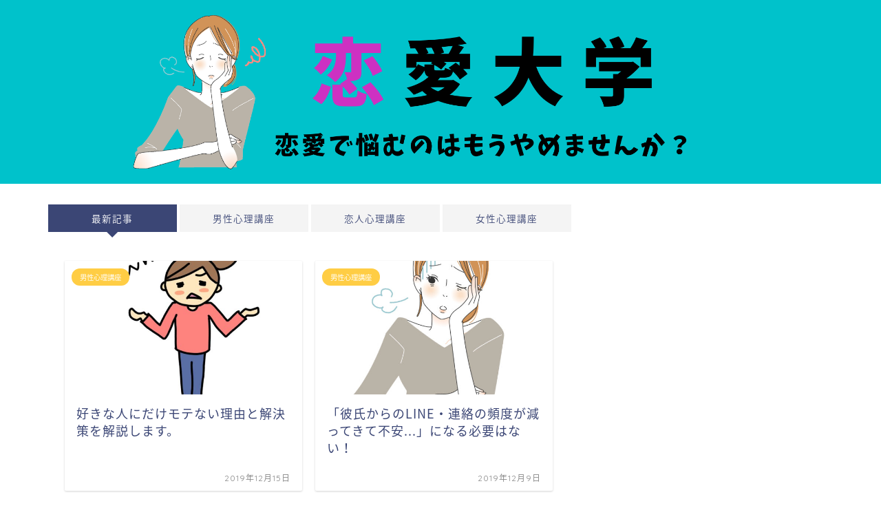

--- FILE ---
content_type: text/html; charset=UTF-8
request_url: https://l-college.com/page/6
body_size: 11839
content:
<!DOCTYPE html>
<html lang="ja">
<head prefix="og: http://ogp.me/ns# fb: http://ogp.me/ns/fb# article: http://ogp.me/ns/article#">
<meta charset="utf-8">
<meta http-equiv="X-UA-Compatible" content="IE=edge">
<meta name="viewport" content="width=device-width, initial-scale=1">
<!-- ここからOGP -->
<meta property="og:type" content="blog">
<meta property="og:title" content="恋愛大学｜恋愛教養ブログ">
<meta property="og:url" content="https://l-college.com">
<meta property="og:description" content="このサイトは恋愛に悩める男女に恋愛に役立つ情報を発信する恋愛メディアです。">
<meta property="og:image" content="https://l-college.com/wp-content/uploads/2020/04/logo.png">
<meta property="og:site_name" content="恋愛大学">
<meta property="fb:admins" content="">
<meta name="twitter:card" content="summary">
<meta name="twitter:site" content="@memo5paper">
<!-- ここまでOGP --> 

<meta name="description" itemprop="description" content="このサイトは恋愛に悩める男女に恋愛に役立つ情報を発信する恋愛メディアです。">
<link rel="shortcut icon" href="https://l-college.com/wp-content/themes/jin/favicon.ico">

<title>恋愛大学｜恋愛教養ブログ</title>
<meta name='robots' content='max-image-preview:large' />
<link rel='dns-prefetch' href='//ajax.googleapis.com' />
<link rel='dns-prefetch' href='//cdnjs.cloudflare.com' />
<link rel='dns-prefetch' href='//use.fontawesome.com' />
<link rel='dns-prefetch' href='//s.w.org' />
<link rel="alternate" type="application/rss+xml" title="恋愛大学 &raquo; フィード" href="https://l-college.com/feed" />
<link rel="alternate" type="application/rss+xml" title="恋愛大学 &raquo; コメントフィード" href="https://l-college.com/comments/feed" />
		<script type="text/javascript">
			window._wpemojiSettings = {"baseUrl":"https:\/\/s.w.org\/images\/core\/emoji\/13.0.1\/72x72\/","ext":".png","svgUrl":"https:\/\/s.w.org\/images\/core\/emoji\/13.0.1\/svg\/","svgExt":".svg","source":{"concatemoji":"https:\/\/l-college.com\/wp-includes\/js\/wp-emoji-release.min.js?ver=5.7.14"}};
			!function(e,a,t){var n,r,o,i=a.createElement("canvas"),p=i.getContext&&i.getContext("2d");function s(e,t){var a=String.fromCharCode;p.clearRect(0,0,i.width,i.height),p.fillText(a.apply(this,e),0,0);e=i.toDataURL();return p.clearRect(0,0,i.width,i.height),p.fillText(a.apply(this,t),0,0),e===i.toDataURL()}function c(e){var t=a.createElement("script");t.src=e,t.defer=t.type="text/javascript",a.getElementsByTagName("head")[0].appendChild(t)}for(o=Array("flag","emoji"),t.supports={everything:!0,everythingExceptFlag:!0},r=0;r<o.length;r++)t.supports[o[r]]=function(e){if(!p||!p.fillText)return!1;switch(p.textBaseline="top",p.font="600 32px Arial",e){case"flag":return s([127987,65039,8205,9895,65039],[127987,65039,8203,9895,65039])?!1:!s([55356,56826,55356,56819],[55356,56826,8203,55356,56819])&&!s([55356,57332,56128,56423,56128,56418,56128,56421,56128,56430,56128,56423,56128,56447],[55356,57332,8203,56128,56423,8203,56128,56418,8203,56128,56421,8203,56128,56430,8203,56128,56423,8203,56128,56447]);case"emoji":return!s([55357,56424,8205,55356,57212],[55357,56424,8203,55356,57212])}return!1}(o[r]),t.supports.everything=t.supports.everything&&t.supports[o[r]],"flag"!==o[r]&&(t.supports.everythingExceptFlag=t.supports.everythingExceptFlag&&t.supports[o[r]]);t.supports.everythingExceptFlag=t.supports.everythingExceptFlag&&!t.supports.flag,t.DOMReady=!1,t.readyCallback=function(){t.DOMReady=!0},t.supports.everything||(n=function(){t.readyCallback()},a.addEventListener?(a.addEventListener("DOMContentLoaded",n,!1),e.addEventListener("load",n,!1)):(e.attachEvent("onload",n),a.attachEvent("onreadystatechange",function(){"complete"===a.readyState&&t.readyCallback()})),(n=t.source||{}).concatemoji?c(n.concatemoji):n.wpemoji&&n.twemoji&&(c(n.twemoji),c(n.wpemoji)))}(window,document,window._wpemojiSettings);
		</script>
		<style type="text/css">
img.wp-smiley,
img.emoji {
	display: inline !important;
	border: none !important;
	box-shadow: none !important;
	height: 1em !important;
	width: 1em !important;
	margin: 0 .07em !important;
	vertical-align: -0.1em !important;
	background: none !important;
	padding: 0 !important;
}
</style>
	<link rel='stylesheet' id='wp-block-library-css'  href='https://l-college.com/wp-includes/css/dist/block-library/style.min.css?ver=5.7.14' type='text/css' media='all' />
<link rel='stylesheet' id='sb-type-std-css'  href='https://l-college.com/wp-content/plugins/speech-bubble/css/sb-type-std.css?ver=5.7.14' type='text/css' media='all' />
<link rel='stylesheet' id='sb-type-fb-css'  href='https://l-college.com/wp-content/plugins/speech-bubble/css/sb-type-fb.css?ver=5.7.14' type='text/css' media='all' />
<link rel='stylesheet' id='sb-type-fb-flat-css'  href='https://l-college.com/wp-content/plugins/speech-bubble/css/sb-type-fb-flat.css?ver=5.7.14' type='text/css' media='all' />
<link rel='stylesheet' id='sb-type-ln-css'  href='https://l-college.com/wp-content/plugins/speech-bubble/css/sb-type-ln.css?ver=5.7.14' type='text/css' media='all' />
<link rel='stylesheet' id='sb-type-ln-flat-css'  href='https://l-college.com/wp-content/plugins/speech-bubble/css/sb-type-ln-flat.css?ver=5.7.14' type='text/css' media='all' />
<link rel='stylesheet' id='sb-type-pink-css'  href='https://l-college.com/wp-content/plugins/speech-bubble/css/sb-type-pink.css?ver=5.7.14' type='text/css' media='all' />
<link rel='stylesheet' id='sb-type-rtail-css'  href='https://l-college.com/wp-content/plugins/speech-bubble/css/sb-type-rtail.css?ver=5.7.14' type='text/css' media='all' />
<link rel='stylesheet' id='sb-type-drop-css'  href='https://l-college.com/wp-content/plugins/speech-bubble/css/sb-type-drop.css?ver=5.7.14' type='text/css' media='all' />
<link rel='stylesheet' id='sb-type-think-css'  href='https://l-college.com/wp-content/plugins/speech-bubble/css/sb-type-think.css?ver=5.7.14' type='text/css' media='all' />
<link rel='stylesheet' id='sb-no-br-css'  href='https://l-college.com/wp-content/plugins/speech-bubble/css/sb-no-br.css?ver=5.7.14' type='text/css' media='all' />
<link rel='stylesheet' id='theme-style-css'  href='https://l-college.com/wp-content/themes/jin/style.css?ver=5.7.14' type='text/css' media='all' />
<link rel='stylesheet' id='fontawesome-style-css'  href='https://use.fontawesome.com/releases/v5.6.3/css/all.css?ver=5.7.14' type='text/css' media='all' />
<link rel='stylesheet' id='swiper-style-css'  href='https://cdnjs.cloudflare.com/ajax/libs/Swiper/4.0.7/css/swiper.min.css?ver=5.7.14' type='text/css' media='all' />
<link rel="https://api.w.org/" href="https://l-college.com/wp-json/" />	<style type="text/css">
		#wrapper{
							background-color: #fff;
				background-image: url();
					}
		.related-entry-headline-text span:before,
		#comment-title span:before,
		#reply-title span:before{
			background-color: #3b4675;
			border-color: #3b4675!important;
		}
		
		#breadcrumb:after,
		#page-top a{	
			background-color: #3b4675;
		}
				footer{
			background-color: #3b4675;
		}
		.footer-inner a,
		#copyright,
		#copyright-center{
			border-color: #fff!important;
			color: #fff!important;
		}
		#footer-widget-area
		{
			border-color: #fff!important;
		}
				.page-top-footer a{
			color: #3b4675!important;
		}
				#breadcrumb ul li,
		#breadcrumb ul li a{
			color: #3b4675!important;
		}
		
		body,
		a,
		a:link,
		a:visited,
		.my-profile,
		.widgettitle,
		.tabBtn-mag label{
			color: #3b4675;
		}
		a:hover{
			color: #008db7;
		}
						.widget_nav_menu ul > li > a:before,
		.widget_categories ul > li > a:before,
		.widget_pages ul > li > a:before,
		.widget_recent_entries ul > li > a:before,
		.widget_archive ul > li > a:before,
		.widget_archive form:after,
		.widget_categories form:after,
		.widget_nav_menu ul > li > ul.sub-menu > li > a:before,
		.widget_categories ul > li > .children > li > a:before,
		.widget_pages ul > li > .children > li > a:before,
		.widget_nav_menu ul > li > ul.sub-menu > li > ul.sub-menu li > a:before,
		.widget_categories ul > li > .children > li > .children li > a:before,
		.widget_pages ul > li > .children > li > .children li > a:before{
			color: #3b4675;
		}
		.widget_nav_menu ul .sub-menu .sub-menu li a:before{
			background-color: #3b4675!important;
		}
		footer .footer-widget,
		footer .footer-widget a,
		footer .footer-widget ul li,
		.footer-widget.widget_nav_menu ul > li > a:before,
		.footer-widget.widget_categories ul > li > a:before,
		.footer-widget.widget_recent_entries ul > li > a:before,
		.footer-widget.widget_pages ul > li > a:before,
		.footer-widget.widget_archive ul > li > a:before,
		footer .widget_tag_cloud .tagcloud a:before{
			color: #fff!important;
			border-color: #fff!important;
		}
		footer .footer-widget .widgettitle{
			color: #fff!important;
			border-color: #ffcd44!important;
		}
		footer .widget_nav_menu ul .children .children li a:before,
		footer .widget_categories ul .children .children li a:before,
		footer .widget_nav_menu ul .sub-menu .sub-menu li a:before{
			background-color: #fff!important;
		}
		#drawernav a:hover,
		.post-list-title,
		#prev-next p,
		#toc_container .toc_list li a{
			color: #3b4675!important;
		}
		
		#header-box{
			background-color: #3b4675;
		}
						@media (min-width: 768px) {
		#header-box .header-box10-bg:before,
		#header-box .header-box11-bg:before{
			border-radius: 2px;
		}
		}
										@media (min-width: 768px) {
			.top-image-meta{
				margin-top: calc(0px - 30px);
			}
		}
		@media (min-width: 1200px) {
			.top-image-meta{
				margin-top: calc(0px);
			}
		}
				.pickup-contents:before{
			background-color: #3b4675!important;
		}
		
		.main-image-text{
			color: #555;
		}
		.main-image-text-sub{
			color: #555;
		}
		
				@media (min-width: 481px) {
			#site-info{
				padding-top: 15px!important;
				padding-bottom: 15px!important;
			}
		}
		
		#site-info span a{
			color: #f4f4f4!important;
		}
		
				#headmenu .headsns .line a svg{
			fill: #f4f4f4!important;
		}
		#headmenu .headsns a,
		#headmenu{
			color: #f4f4f4!important;
			border-color:#f4f4f4!important;
		}
						.profile-follow .line-sns a svg{
			fill: #3b4675!important;
		}
		.profile-follow .line-sns a:hover svg{
			fill: #ffcd44!important;
		}
		.profile-follow a{
			color: #3b4675!important;
			border-color:#3b4675!important;
		}
		.profile-follow a:hover,
		#headmenu .headsns a:hover{
			color:#ffcd44!important;
			border-color:#ffcd44!important;
		}
				.search-box:hover{
			color:#ffcd44!important;
			border-color:#ffcd44!important;
		}
				#header #headmenu .headsns .line a:hover svg{
			fill:#ffcd44!important;
		}
		.cps-icon-bar,
		#navtoggle:checked + .sp-menu-open .cps-icon-bar{
			background-color: #f4f4f4;
		}
		#nav-container{
			background-color: #fff;
		}
		.menu-box .menu-item svg{
			fill:#f4f4f4;
		}
		#drawernav ul.menu-box > li > a,
		#drawernav2 ul.menu-box > li > a,
		#drawernav3 ul.menu-box > li > a,
		#drawernav4 ul.menu-box > li > a,
		#drawernav5 ul.menu-box > li > a,
		#drawernav ul.menu-box > li.menu-item-has-children:after,
		#drawernav2 ul.menu-box > li.menu-item-has-children:after,
		#drawernav3 ul.menu-box > li.menu-item-has-children:after,
		#drawernav4 ul.menu-box > li.menu-item-has-children:after,
		#drawernav5 ul.menu-box > li.menu-item-has-children:after{
			color: #f4f4f4!important;
		}
		#drawernav ul.menu-box li a,
		#drawernav2 ul.menu-box li a,
		#drawernav3 ul.menu-box li a,
		#drawernav4 ul.menu-box li a,
		#drawernav5 ul.menu-box li a{
			font-size: 14px!important;
		}
		#drawernav3 ul.menu-box > li{
			color: #3b4675!important;
		}
		#drawernav4 .menu-box > .menu-item > a:after,
		#drawernav3 .menu-box > .menu-item > a:after,
		#drawernav .menu-box > .menu-item > a:after{
			background-color: #f4f4f4!important;
		}
		#drawernav2 .menu-box > .menu-item:hover,
		#drawernav5 .menu-box > .menu-item:hover{
			border-top-color: #3b4675!important;
		}
				.cps-info-bar a{
			background-color: #ffcd44!important;
		}
				@media (min-width: 768px) {
			.post-list-mag .post-list-item:not(:nth-child(2n)){
				margin-right: 2.6%;
			}
		}
				@media (min-width: 768px) {
			#tab-1:checked ~ .tabBtn-mag li [for="tab-1"]:after,
			#tab-2:checked ~ .tabBtn-mag li [for="tab-2"]:after,
			#tab-3:checked ~ .tabBtn-mag li [for="tab-3"]:after,
			#tab-4:checked ~ .tabBtn-mag li [for="tab-4"]:after{
				border-top-color: #3b4675!important;
			}
			.tabBtn-mag label{
				border-bottom-color: #3b4675!important;
			}
		}
		#tab-1:checked ~ .tabBtn-mag li [for="tab-1"],
		#tab-2:checked ~ .tabBtn-mag li [for="tab-2"],
		#tab-3:checked ~ .tabBtn-mag li [for="tab-3"],
		#tab-4:checked ~ .tabBtn-mag li [for="tab-4"],
		#prev-next a.next:after,
		#prev-next a.prev:after,
		.more-cat-button a:hover span:before{
			background-color: #3b4675!important;
		}
		

		.swiper-slide .post-list-cat,
		.post-list-mag .post-list-cat,
		.post-list-mag3col .post-list-cat,
		.post-list-mag-sp1col .post-list-cat,
		.swiper-pagination-bullet-active,
		.pickup-cat,
		.post-list .post-list-cat,
		#breadcrumb .bcHome a:hover span:before,
		.popular-item:nth-child(1) .pop-num,
		.popular-item:nth-child(2) .pop-num,
		.popular-item:nth-child(3) .pop-num{
			background-color: #ffcd44!important;
		}
		.sidebar-btn a,
		.profile-sns-menu{
			background-color: #ffcd44!important;
		}
		.sp-sns-menu a,
		.pickup-contents-box a:hover .pickup-title{
			border-color: #3b4675!important;
			color: #3b4675!important;
		}
				.pro-line svg{
			fill: #3b4675!important;
		}
		.cps-post-cat a,
		.meta-cat,
		.popular-cat{
			background-color: #ffcd44!important;
			border-color: #ffcd44!important;
		}
		.tagicon,
		.tag-box a,
		#toc_container .toc_list > li,
		#toc_container .toc_title{
			color: #3b4675!important;
		}
		.widget_tag_cloud a::before{
			color: #3b4675!important;
		}
		.tag-box a,
		#toc_container:before{
			border-color: #3b4675!important;
		}
		.cps-post-cat a:hover{
			color: #008db7!important;
		}
		.pagination li:not([class*="current"]) a:hover,
		.widget_tag_cloud a:hover{
			background-color: #3b4675!important;
		}
		.pagination li:not([class*="current"]) a:hover{
			opacity: 0.5!important;
		}
		.pagination li.current a{
			background-color: #3b4675!important;
			border-color: #3b4675!important;
		}
		.nextpage a:hover span {
			color: #3b4675!important;
			border-color: #3b4675!important;
		}
		.cta-content:before{
			background-color: #ffffff!important;
		}
		.cta-text,
		.info-title{
			color: #000000!important;
		}
		#footer-widget-area.footer_style1 .widgettitle{
			border-color: #ffcd44!important;
		}
		.sidebar_style1 .widgettitle,
		.sidebar_style5 .widgettitle{
			border-color: #3b4675!important;
		}
		.sidebar_style2 .widgettitle,
		.sidebar_style4 .widgettitle,
		.sidebar_style6 .widgettitle,
		#home-bottom-widget .widgettitle,
		#home-top-widget .widgettitle,
		#post-bottom-widget .widgettitle,
		#post-top-widget .widgettitle{
			background-color: #3b4675!important;
		}
		#home-bottom-widget .widget_search .search-box input[type="submit"],
		#home-top-widget .widget_search .search-box input[type="submit"],
		#post-bottom-widget .widget_search .search-box input[type="submit"],
		#post-top-widget .widget_search .search-box input[type="submit"]{
			background-color: #ffcd44!important;
		}
		
		.tn-logo-size{
			font-size: 160%!important;
		}
		@media (min-width: 481px) {
		.tn-logo-size img{
			width: calc(160%*0.5)!important;
		}
		}
		@media (min-width: 768px) {
		.tn-logo-size img{
			width: calc(160%*2.2)!important;
		}
		}
		@media (min-width: 1200px) {
		.tn-logo-size img{
			width: 160%!important;
		}
		}
		.sp-logo-size{
			font-size: 100%!important;
		}
		.sp-logo-size img{
			width: 100%!important;
		}
				.cps-post-main ul > li:before,
		.cps-post-main ol > li:before{
			background-color: #ffcd44!important;
		}
		.profile-card .profile-title{
			background-color: #3b4675!important;
		}
		.profile-card{
			border-color: #3b4675!important;
		}
		.cps-post-main a{
			color:#008db7;
		}
		.cps-post-main .marker{
			background: -webkit-linear-gradient( transparent 60%, #eeee22 0% ) ;
			background: linear-gradient( transparent 60%, #eeee22 0% ) ;
		}
		.cps-post-main .marker2{
			background: -webkit-linear-gradient( transparent 60%, #a9eaf2 0% ) ;
			background: linear-gradient( transparent 60%, #a9eaf2 0% ) ;
		}
		.cps-post-main .jic-sc{
			color:#e9546b;
		}
		
		
		.simple-box1{
			border-color:#ef9b9b!important;
		}
		.simple-box2{
			border-color:#f2bf7d!important;
		}
		.simple-box3{
			border-color:#b5e28a!important;
		}
		.simple-box4{
			border-color:#7badd8!important;
		}
		.simple-box4:before{
			background-color: #7badd8;
		}
		.simple-box5{
			border-color:#e896c7!important;
		}
		.simple-box5:before{
			background-color: #e896c7;
		}
		.simple-box6{
			background-color:#fffdef!important;
		}
		.simple-box7{
			border-color:#def1f9!important;
		}
		.simple-box7:before{
			background-color:#def1f9!important;
		}
		.simple-box8{
			border-color:#96ddc1!important;
		}
		.simple-box8:before{
			background-color:#96ddc1!important;
		}
		.simple-box9:before{
			background-color:#e1c0e8!important;
		}
				.simple-box9:after{
			border-color:#e1c0e8 #e1c0e8 #fff #fff!important;
		}
				
		.kaisetsu-box1:before,
		.kaisetsu-box1-title{
			background-color:#ffb49e!important;
		}
		.kaisetsu-box2{
			border-color:#89c2f4!important;
		}
		.kaisetsu-box2-title{
			background-color:#89c2f4!important;
		}
		.kaisetsu-box4{
			border-color:#ea91a9!important;
		}
		.kaisetsu-box4-title{
			background-color:#ea91a9!important;
		}
		.kaisetsu-box5:before{
			background-color:#57b3ba!important;
		}
		.kaisetsu-box5-title{
			background-color:#57b3ba!important;
		}
		
		.concept-box1{
			border-color:#85db8f!important;
		}
		.concept-box1:after{
			background-color:#85db8f!important;
		}
		.concept-box1:before{
			content:"ポイント"!important;
			color:#85db8f!important;
		}
		.concept-box2{
			border-color:#f7cf6a!important;
		}
		.concept-box2:after{
			background-color:#f7cf6a!important;
		}
		.concept-box2:before{
			content:"注意点"!important;
			color:#f7cf6a!important;
		}
		.concept-box3{
			border-color:#86cee8!important;
		}
		.concept-box3:after{
			background-color:#86cee8!important;
		}
		.concept-box3:before{
			content:"良い例"!important;
			color:#86cee8!important;
		}
		.concept-box4{
			border-color:#ed8989!important;
		}
		.concept-box4:after{
			background-color:#ed8989!important;
		}
		.concept-box4:before{
			content:"悪い例"!important;
			color:#ed8989!important;
		}
		.concept-box5{
			border-color:#9e9e9e!important;
		}
		.concept-box5:after{
			background-color:#9e9e9e!important;
		}
		.concept-box5:before{
			content:"参考"!important;
			color:#9e9e9e!important;
		}
		.concept-box6{
			border-color:#8eaced!important;
		}
		.concept-box6:after{
			background-color:#8eaced!important;
		}
		.concept-box6:before{
			content:"メモ"!important;
			color:#8eaced!important;
		}
		
		.innerlink-box1,
		.blog-card{
			border-color:#73bc9b!important;
		}
		.innerlink-box1-title{
			background-color:#73bc9b!important;
			border-color:#73bc9b!important;
		}
		.innerlink-box1:before,
		.blog-card-hl-box{
			background-color:#73bc9b!important;
		}
				
		.jin-ac-box01-title::after{
			color: #3b4675;
		}
		
		.color-button01 a,
		.color-button01 a:hover,
		.color-button01:before{
			background-color: #008db7!important;
		}
		.top-image-btn-color a,
		.top-image-btn-color a:hover,
		.top-image-btn-color:before{
			background-color: #ffcd44!important;
		}
		.color-button02 a,
		.color-button02 a:hover,
		.color-button02:before{
			background-color: #d9333f!important;
		}
		
		.color-button01-big a,
		.color-button01-big a:hover,
		.color-button01-big:before{
			background-color: #3296d1!important;
		}
		.color-button01-big a,
		.color-button01-big:before{
			border-radius: 5px!important;
		}
		.color-button01-big a{
			padding-top: 20px!important;
			padding-bottom: 20px!important;
		}
		
		.color-button02-big a,
		.color-button02-big a:hover,
		.color-button02-big:before{
			background-color: #83d159!important;
		}
		.color-button02-big a,
		.color-button02-big:before{
			border-radius: 5px!important;
		}
		.color-button02-big a{
			padding-top: 20px!important;
			padding-bottom: 20px!important;
		}
				.color-button01-big{
			width: 75%!important;
		}
		.color-button02-big{
			width: 75%!important;
		}
				
		
					.top-image-btn-color:before,
			.color-button01:before,
			.color-button02:before,
			.color-button01-big:before,
			.color-button02-big:before{
				bottom: -1px;
				left: -1px;
				width: 100%;
				height: 100%;
				border-radius: 6px;
				box-shadow: 0px 1px 5px 0px rgba(0, 0, 0, 0.25);
				-webkit-transition: all .4s;
				transition: all .4s;
			}
			.top-image-btn-color a:hover,
			.color-button01 a:hover,
			.color-button02 a:hover,
			.color-button01-big a:hover,
			.color-button02-big a:hover{
				-webkit-transform: translateY(2px);
				transform: translateY(2px);
				-webkit-filter: brightness(0.95);
				 filter: brightness(0.95);
			}
			.top-image-btn-color:hover:before,
			.color-button01:hover:before,
			.color-button02:hover:before,
			.color-button01-big:hover:before,
			.color-button02-big:hover:before{
				-webkit-transform: translateY(2px);
				transform: translateY(2px);
				box-shadow: none!important;
			}
				
		.h2-style01 h2,
		.h2-style02 h2:before,
		.h2-style03 h2,
		.h2-style04 h2:before,
		.h2-style05 h2,
		.h2-style07 h2:before,
		.h2-style07 h2:after,
		.h3-style03 h3:before,
		.h3-style02 h3:before,
		.h3-style05 h3:before,
		.h3-style07 h3:before,
		.h2-style08 h2:after,
		.h2-style10 h2:before,
		.h2-style10 h2:after,
		.h3-style02 h3:after,
		.h4-style02 h4:before{
			background-color: #3b4675!important;
		}
		.h3-style01 h3,
		.h3-style04 h3,
		.h3-style05 h3,
		.h3-style06 h3,
		.h4-style01 h4,
		.h2-style02 h2,
		.h2-style08 h2,
		.h2-style08 h2:before,
		.h2-style09 h2,
		.h4-style03 h4{
			border-color: #3b4675!important;
		}
		.h2-style05 h2:before{
			border-top-color: #3b4675!important;
		}
		.h2-style06 h2:before,
		.sidebar_style3 .widgettitle:after{
			background-image: linear-gradient(
				-45deg,
				transparent 25%,
				#3b4675 25%,
				#3b4675 50%,
				transparent 50%,
				transparent 75%,
				#3b4675 75%,
				#3b4675			);
		}
				.jin-h2-icons.h2-style02 h2 .jic:before,
		.jin-h2-icons.h2-style04 h2 .jic:before,
		.jin-h2-icons.h2-style06 h2 .jic:before,
		.jin-h2-icons.h2-style07 h2 .jic:before,
		.jin-h2-icons.h2-style08 h2 .jic:before,
		.jin-h2-icons.h2-style09 h2 .jic:before,
		.jin-h2-icons.h2-style10 h2 .jic:before,
		.jin-h3-icons.h3-style01 h3 .jic:before,
		.jin-h3-icons.h3-style02 h3 .jic:before,
		.jin-h3-icons.h3-style03 h3 .jic:before,
		.jin-h3-icons.h3-style04 h3 .jic:before,
		.jin-h3-icons.h3-style05 h3 .jic:before,
		.jin-h3-icons.h3-style06 h3 .jic:before,
		.jin-h3-icons.h3-style07 h3 .jic:before,
		.jin-h4-icons.h4-style01 h4 .jic:before,
		.jin-h4-icons.h4-style02 h4 .jic:before,
		.jin-h4-icons.h4-style03 h4 .jic:before,
		.jin-h4-icons.h4-style04 h4 .jic:before{
			color:#3b4675;
		}
		
		@media all and (-ms-high-contrast:none){
			*::-ms-backdrop, .color-button01:before,
			.color-button02:before,
			.color-button01-big:before,
			.color-button02-big:before{
				background-color: #595857!important;
			}
		}
		
		.jin-lp-h2 h2,
		.jin-lp-h2 h2{
			background-color: transparent!important;
			border-color: transparent!important;
			color: #3b4675!important;
		}
		.jincolumn-h3style2{
			border-color:#3b4675!important;
		}
		.jinlph2-style1 h2:first-letter{
			color:#3b4675!important;
		}
		.jinlph2-style2 h2,
		.jinlph2-style3 h2{
			border-color:#3b4675!important;
		}
		.jin-photo-title .jin-fusen1-down,
		.jin-photo-title .jin-fusen1-even,
		.jin-photo-title .jin-fusen1-up{
			border-left-color:#3b4675;
		}
		.jin-photo-title .jin-fusen2,
		.jin-photo-title .jin-fusen3{
			background-color:#3b4675;
		}
		.jin-photo-title .jin-fusen2:before,
		.jin-photo-title .jin-fusen3:before {
			border-top-color: #3b4675;
		}
		.has-huge-font-size{
			font-size:42px!important;
		}
		.has-large-font-size{
			font-size:36px!important;
		}
		.has-medium-font-size{
			font-size:20px!important;
		}
		.has-normal-font-size{
			font-size:16px!important;
		}
		.has-small-font-size{
			font-size:13px!important;
		}
		
		
	</style>
<link rel="prev" href="https://l-college.com/page/5" />
<link rel="next" href="https://l-college.com/page/7" />
	
<!--カエレバCSS-->
<!--アプリーチCSS-->

<!-- Global site tag (gtag.js) - Google Analytics -->
<script async src="https://www.googletagmanager.com/gtag/js?id=UA-82458900-2"></script>
<script>
  window.dataLayer = window.dataLayer || [];
  function gtag(){dataLayer.push(arguments);}
  gtag('js', new Date());

  gtag('config', 'UA-82458900-2');
</script>
</head>
<body class="home blog paged paged-6" id="nts-style">
<div id="wrapper">

		
	<div id="scroll-content" class="animate">
	
		<!--ヘッダー-->

					<div id="header-box" class="tn_off header-box animate">
	<div id="header" class="header-type1 header animate">
		
		<div id="site-info" class="ef">
												<span class="tn-logo-size"><a href='https://l-college.com/' title='恋愛大学' rel='home'>恋愛大学</a></span>
									</div>

		
	
				<div id="headmenu">
			<span class="headsns tn_sns_on">
									<span class="twitter"><a href="https://twitter.com/memo5paper"><i class="jic-type jin-ifont-twitter" aria-hidden="true"></i></a></span>
																	
								
			</span>
			<span class="headsearch tn_search_off">
				<form class="search-box" role="search" method="get" id="searchform" action="https://l-college.com/">
	<input type="search" placeholder="" class="text search-text" value="" name="s" id="s">
	<input type="submit" id="searchsubmit" value="&#xe931;">
</form>
			</span>
		</div>
		

	</div>
	
		
</div>

	

	
	<!--ヘッダー画像-->
						<div id="main-image" class="main-image animate">
				
										<a href="https://l-college.com"><img src="https://l-college.com/wp-content/uploads/2020/04/logo.png" /></a>
			
		<div class="top-image-meta">
											</div>
				
</div>				<!--ヘッダー画像-->

		
		<!--ヘッダー-->

		<div class="clearfix"></div>

			
											
		
	<div id="contents">

		<!--メインコンテンツ-->
		
				
			<main id="main-contents" class="main-contents animate" itemscope itemtype="https://schema.org/Blog">
				
				
									<div class="toppost-list-box">
		<input type="radio" name="switch" id="tab-1" checked>
	<input type="radio" name="switch" id="tab-2">
	<input type="radio" name="switch" id="tab-3">
	<input type="radio" name="switch" id="tab-4">
	<input type="radio" name="switch" id="tab-5">
	
	<ul class="tabBtn-mag">
		<li><label for="tab-1">最新記事</label></li>
						<li><label for="tab-2">男性心理講座</label></li>
								<li><label for="tab-3">恋人心理講座</label></li>
								<li><label for="tab-4">女性心理講座</label></li>
					</ul>
	<div class="toppost-list-box-inner">
	
		<div class="post-list-mag autoheight">
			
										

<article class="post-list-item" itemscope itemtype="https://schema.org/BlogPosting">
	<a class="post-list-link" rel="bookmark" href="https://l-college.com/oneside-love" itemprop='mainEntityOfPage'>
		<div class="post-list-inner">
			<div class="post-list-thumb" itemprop="image" itemscope itemtype="https://schema.org/ImageObject">
															<img src="https://l-college.com/wp-content/uploads/2019/12/1695717-640x360.jpg" class="attachment-small_size size-small_size wp-post-image" alt="" loading="lazy" width ="368" height ="207" srcset="https://l-college.com/wp-content/uploads/2019/12/1695717-640x360.jpg 640w, https://l-college.com/wp-content/uploads/2019/12/1695717-320x180.jpg 320w, https://l-college.com/wp-content/uploads/2019/12/1695717-1280x720.jpg 1280w" sizes="(max-width: 640px) 100vw, 640px" />						<meta itemprop="url" content="https://l-college.com/wp-content/uploads/2019/12/1695717-640x360.jpg">
						<meta itemprop="width" content="640">
						<meta itemprop="height" content="360">
												</div>
			<div class="post-list-meta vcard">
								<span class="post-list-cat category-%e7%94%b7%e6%80%a7%e5%bf%83%e7%90%86%e8%ac%9b%e5%ba%a7" style="background-color:!important;" itemprop="keywords">男性心理講座</span>
				
				<h2 class="post-list-title entry-title" itemprop="headline">好きな人にだけモテない理由と解決策を解説します。</h2>

									<span class="post-list-date date updated ef" itemprop="datePublished dateModified" datetime="2019-12-15" content="2019-12-15">2019年12月15日</span>
				
				<span class="writer fn" itemprop="author" itemscope itemtype="https://schema.org/Person"><span itemprop="name">ジョナサン</span></span>

				<div class="post-list-publisher" itemprop="publisher" itemscope itemtype="https://schema.org/Organization">
					<span itemprop="logo" itemscope itemtype="https://schema.org/ImageObject">
						<span itemprop="url"></span>
					</span>
					<span itemprop="name">恋愛大学</span>
				</div>
			</div>
		</div>
	</a>
</article>


<article class="post-list-item" itemscope itemtype="https://schema.org/BlogPosting">
	<a class="post-list-link" rel="bookmark" href="https://l-college.com/frequency" itemprop='mainEntityOfPage'>
		<div class="post-list-inner">
			<div class="post-list-thumb" itemprop="image" itemscope itemtype="https://schema.org/ImageObject">
															<img src="https://l-college.com/wp-content/uploads/2019/12/1497215-640x360.jpg" class="attachment-small_size size-small_size wp-post-image" alt="" loading="lazy" width ="368" height ="207" srcset="https://l-college.com/wp-content/uploads/2019/12/1497215-640x360.jpg 640w, https://l-college.com/wp-content/uploads/2019/12/1497215-320x180.jpg 320w" sizes="(max-width: 640px) 100vw, 640px" />						<meta itemprop="url" content="https://l-college.com/wp-content/uploads/2019/12/1497215-640x360.jpg">
						<meta itemprop="width" content="640">
						<meta itemprop="height" content="360">
												</div>
			<div class="post-list-meta vcard">
								<span class="post-list-cat category-%e7%94%b7%e6%80%a7%e5%bf%83%e7%90%86%e8%ac%9b%e5%ba%a7" style="background-color:!important;" itemprop="keywords">男性心理講座</span>
				
				<h2 class="post-list-title entry-title" itemprop="headline">「彼氏からのLINE・連絡の頻度が減ってきて不安...」になる必要はない！</h2>

									<span class="post-list-date date updated ef" itemprop="datePublished dateModified" datetime="2019-12-09" content="2019-12-09">2019年12月9日</span>
				
				<span class="writer fn" itemprop="author" itemscope itemtype="https://schema.org/Person"><span itemprop="name">ジョナサン</span></span>

				<div class="post-list-publisher" itemprop="publisher" itemscope itemtype="https://schema.org/Organization">
					<span itemprop="logo" itemscope itemtype="https://schema.org/ImageObject">
						<span itemprop="url"></span>
					</span>
					<span itemprop="name">恋愛大学</span>
				</div>
			</div>
		</div>
	</a>
</article>


<article class="post-list-item" itemscope itemtype="https://schema.org/BlogPosting">
	<a class="post-list-link" rel="bookmark" href="https://l-college.com/life-change" itemprop='mainEntityOfPage'>
		<div class="post-list-inner">
			<div class="post-list-thumb" itemprop="image" itemscope itemtype="https://schema.org/ImageObject">
															<img src="https://l-college.com/wp-content/uploads/2019/12/794139-640x360.jpg" class="attachment-small_size size-small_size wp-post-image" alt="" loading="lazy" width ="368" height ="207" srcset="https://l-college.com/wp-content/uploads/2019/12/794139-640x360.jpg 640w, https://l-college.com/wp-content/uploads/2019/12/794139-320x180.jpg 320w, https://l-college.com/wp-content/uploads/2019/12/794139-1280x720.jpg 1280w" sizes="(max-width: 640px) 100vw, 640px" />						<meta itemprop="url" content="https://l-college.com/wp-content/uploads/2019/12/794139-640x360.jpg">
						<meta itemprop="width" content="640">
						<meta itemprop="height" content="360">
												</div>
			<div class="post-list-meta vcard">
								<span class="post-list-cat category-%e7%94%b7%e6%80%a7%e5%bf%83%e7%90%86%e8%ac%9b%e5%ba%a7" style="background-color:!important;" itemprop="keywords">男性心理講座</span>
				
				<h2 class="post-list-title entry-title" itemprop="headline">女性は付き合う男によって人生が変わる【ダメ男はダメ、絶対】</h2>

									<span class="post-list-date date updated ef" itemprop="datePublished dateModified" datetime="2019-12-08" content="2019-12-08">2019年12月8日</span>
				
				<span class="writer fn" itemprop="author" itemscope itemtype="https://schema.org/Person"><span itemprop="name">ジョナサン</span></span>

				<div class="post-list-publisher" itemprop="publisher" itemscope itemtype="https://schema.org/Organization">
					<span itemprop="logo" itemscope itemtype="https://schema.org/ImageObject">
						<span itemprop="url"></span>
					</span>
					<span itemprop="name">恋愛大学</span>
				</div>
			</div>
		</div>
	</a>
</article>


<article class="post-list-item" itemscope itemtype="https://schema.org/BlogPosting">
	<a class="post-list-link" rel="bookmark" href="https://l-college.com/present-m" itemprop='mainEntityOfPage'>
		<div class="post-list-inner">
			<div class="post-list-thumb" itemprop="image" itemscope itemtype="https://schema.org/ImageObject">
															<img src="https://l-college.com/wp-content/uploads/2019/12/1404976-640x360.jpg" class="attachment-small_size size-small_size wp-post-image" alt="" loading="lazy" width ="368" height ="207" srcset="https://l-college.com/wp-content/uploads/2019/12/1404976-640x360.jpg 640w, https://l-college.com/wp-content/uploads/2019/12/1404976-320x180.jpg 320w" sizes="(max-width: 640px) 100vw, 640px" />						<meta itemprop="url" content="https://l-college.com/wp-content/uploads/2019/12/1404976-640x360.jpg">
						<meta itemprop="width" content="640">
						<meta itemprop="height" content="360">
												</div>
			<div class="post-list-meta vcard">
								<span class="post-list-cat category-%e6%81%8b%e4%ba%ba%e5%bf%83%e7%90%86%e8%ac%9b%e5%ba%a7" style="background-color:!important;" itemprop="keywords">恋人心理講座</span>
				
				<h2 class="post-list-title entry-title" itemprop="headline">【彼氏へのプレゼントに悩む人へ】僕が貰って嬉しいものを紹介します！</h2>

									<span class="post-list-date date updated ef" itemprop="datePublished dateModified" datetime="2019-12-08" content="2019-12-08">2019年12月8日</span>
				
				<span class="writer fn" itemprop="author" itemscope itemtype="https://schema.org/Person"><span itemprop="name">ジョナサン</span></span>

				<div class="post-list-publisher" itemprop="publisher" itemscope itemtype="https://schema.org/Organization">
					<span itemprop="logo" itemscope itemtype="https://schema.org/ImageObject">
						<span itemprop="url"></span>
					</span>
					<span itemprop="name">恋愛大学</span>
				</div>
			</div>
		</div>
	</a>
</article>


<article class="post-list-item" itemscope itemtype="https://schema.org/BlogPosting">
	<a class="post-list-link" rel="bookmark" href="https://l-college.com/rebirth" itemprop='mainEntityOfPage'>
		<div class="post-list-inner">
			<div class="post-list-thumb" itemprop="image" itemscope itemtype="https://schema.org/ImageObject">
															<img src="https://l-college.com/wp-content/uploads/2019/12/1541594-640x360.jpg" class="attachment-small_size size-small_size wp-post-image" alt="" loading="lazy" width ="368" height ="207" srcset="https://l-college.com/wp-content/uploads/2019/12/1541594-640x360.jpg 640w, https://l-college.com/wp-content/uploads/2019/12/1541594-320x180.jpg 320w, https://l-college.com/wp-content/uploads/2019/12/1541594-1280x720.jpg 1280w" sizes="(max-width: 640px) 100vw, 640px" />						<meta itemprop="url" content="https://l-college.com/wp-content/uploads/2019/12/1541594-640x360.jpg">
						<meta itemprop="width" content="640">
						<meta itemprop="height" content="360">
												</div>
			<div class="post-list-meta vcard">
								<span class="post-list-cat category-%e6%81%8b%e4%ba%ba%e5%bf%83%e7%90%86%e8%ac%9b%e5%ba%a7" style="background-color:!important;" itemprop="keywords">恋人心理講座</span>
				
				<h2 class="post-list-title entry-title" itemprop="headline">元カレと復縁するための方法を解説します。</h2>

									<span class="post-list-date date updated ef" itemprop="datePublished dateModified" datetime="2019-12-03" content="2019-12-03">2019年12月3日</span>
				
				<span class="writer fn" itemprop="author" itemscope itemtype="https://schema.org/Person"><span itemprop="name">ジョナサン</span></span>

				<div class="post-list-publisher" itemprop="publisher" itemscope itemtype="https://schema.org/Organization">
					<span itemprop="logo" itemscope itemtype="https://schema.org/ImageObject">
						<span itemprop="url"></span>
					</span>
					<span itemprop="name">恋愛大学</span>
				</div>
			</div>
		</div>
	</a>
</article>


<article class="post-list-item" itemscope itemtype="https://schema.org/BlogPosting">
	<a class="post-list-link" rel="bookmark" href="https://l-college.com/dumped" itemprop='mainEntityOfPage'>
		<div class="post-list-inner">
			<div class="post-list-thumb" itemprop="image" itemscope itemtype="https://schema.org/ImageObject">
															<img src="https://l-college.com/wp-content/uploads/2019/11/1141492-640x360.jpg" class="attachment-small_size size-small_size wp-post-image" alt="" loading="lazy" width ="368" height ="207" srcset="https://l-college.com/wp-content/uploads/2019/11/1141492-640x360.jpg 640w, https://l-college.com/wp-content/uploads/2019/11/1141492-320x180.jpg 320w, https://l-college.com/wp-content/uploads/2019/11/1141492-1280x720.jpg 1280w" sizes="(max-width: 640px) 100vw, 640px" />						<meta itemprop="url" content="https://l-college.com/wp-content/uploads/2019/11/1141492-640x360.jpg">
						<meta itemprop="width" content="640">
						<meta itemprop="height" content="360">
												</div>
			<div class="post-list-meta vcard">
								<span class="post-list-cat category-%e6%81%8b%e4%ba%ba%e5%bf%83%e7%90%86%e8%ac%9b%e5%ba%a7" style="background-color:!important;" itemprop="keywords">恋人心理講座</span>
				
				<h2 class="post-list-title entry-title" itemprop="headline">すぐ振られる女性の特徴について解説します。</h2>

									<span class="post-list-date date updated ef" itemprop="datePublished dateModified" datetime="2019-11-29" content="2019-11-29">2019年11月29日</span>
				
				<span class="writer fn" itemprop="author" itemscope itemtype="https://schema.org/Person"><span itemprop="name">ジョナサン</span></span>

				<div class="post-list-publisher" itemprop="publisher" itemscope itemtype="https://schema.org/Organization">
					<span itemprop="logo" itemscope itemtype="https://schema.org/ImageObject">
						<span itemprop="url"></span>
					</span>
					<span itemprop="name">恋愛大学</span>
				</div>
			</div>
		</div>
	</a>
</article>


<article class="post-list-item" itemscope itemtype="https://schema.org/BlogPosting">
	<a class="post-list-link" rel="bookmark" href="https://l-college.com/serves-boyfriend" itemprop='mainEntityOfPage'>
		<div class="post-list-inner">
			<div class="post-list-thumb" itemprop="image" itemscope itemtype="https://schema.org/ImageObject">
															<img src="https://l-college.com/wp-content/uploads/2019/11/1077384-640x360.jpg" class="attachment-small_size size-small_size wp-post-image" alt="" loading="lazy" width ="368" height ="207" srcset="https://l-college.com/wp-content/uploads/2019/11/1077384-640x360.jpg 640w, https://l-college.com/wp-content/uploads/2019/11/1077384-320x180.jpg 320w, https://l-college.com/wp-content/uploads/2019/11/1077384-1280x720.jpg 1280w" sizes="(max-width: 640px) 100vw, 640px" />						<meta itemprop="url" content="https://l-college.com/wp-content/uploads/2019/11/1077384-640x360.jpg">
						<meta itemprop="width" content="640">
						<meta itemprop="height" content="360">
												</div>
			<div class="post-list-meta vcard">
								<span class="post-list-cat category-%e6%81%8b%e4%ba%ba%e5%bf%83%e7%90%86%e8%ac%9b%e5%ba%a7" style="background-color:!important;" itemprop="keywords">恋人心理講座</span>
				
				<h2 class="post-list-title entry-title" itemprop="headline">「尽くす女」をやめたい人へ-尽くす女をやめる方法-</h2>

									<span class="post-list-date date updated ef" itemprop="datePublished dateModified" datetime="2019-11-12" content="2019-11-12">2019年11月12日</span>
				
				<span class="writer fn" itemprop="author" itemscope itemtype="https://schema.org/Person"><span itemprop="name">ジョナサン</span></span>

				<div class="post-list-publisher" itemprop="publisher" itemscope itemtype="https://schema.org/Organization">
					<span itemprop="logo" itemscope itemtype="https://schema.org/ImageObject">
						<span itemprop="url"></span>
					</span>
					<span itemprop="name">恋愛大学</span>
				</div>
			</div>
		</div>
	</a>
</article>


<article class="post-list-item" itemscope itemtype="https://schema.org/BlogPosting">
	<a class="post-list-link" rel="bookmark" href="https://l-college.com/keep" itemprop='mainEntityOfPage'>
		<div class="post-list-inner">
			<div class="post-list-thumb" itemprop="image" itemscope itemtype="https://schema.org/ImageObject">
															<img src="https://l-college.com/wp-content/uploads/2019/11/1507738-640x360.jpg" class="attachment-small_size size-small_size wp-post-image" alt="" loading="lazy" width ="368" height ="207" srcset="https://l-college.com/wp-content/uploads/2019/11/1507738-640x360.jpg 640w, https://l-college.com/wp-content/uploads/2019/11/1507738-320x180.jpg 320w, https://l-college.com/wp-content/uploads/2019/11/1507738-1280x720.jpg 1280w" sizes="(max-width: 640px) 100vw, 640px" />						<meta itemprop="url" content="https://l-college.com/wp-content/uploads/2019/11/1507738-640x360.jpg">
						<meta itemprop="width" content="640">
						<meta itemprop="height" content="360">
												</div>
			<div class="post-list-meta vcard">
								<span class="post-list-cat category-%e7%94%b7%e6%80%a7%e5%bf%83%e7%90%86%e8%ac%9b%e5%ba%a7" style="background-color:!important;" itemprop="keywords">男性心理講座</span>
				
				<h2 class="post-list-title entry-title" itemprop="headline">「キープ」する男性の心理を解説します。</h2>

									<span class="post-list-date date updated ef" itemprop="datePublished dateModified" datetime="2019-11-04" content="2019-11-04">2019年11月4日</span>
				
				<span class="writer fn" itemprop="author" itemscope itemtype="https://schema.org/Person"><span itemprop="name">ジョナサン</span></span>

				<div class="post-list-publisher" itemprop="publisher" itemscope itemtype="https://schema.org/Organization">
					<span itemprop="logo" itemscope itemtype="https://schema.org/ImageObject">
						<span itemprop="url"></span>
					</span>
					<span itemprop="name">恋愛大学</span>
				</div>
			</div>
		</div>
	</a>
</article>


<article class="post-list-item" itemscope itemtype="https://schema.org/BlogPosting">
	<a class="post-list-link" rel="bookmark" href="https://l-college.com/palse-change" itemprop='mainEntityOfPage'>
		<div class="post-list-inner">
			<div class="post-list-thumb" itemprop="image" itemscope itemtype="https://schema.org/ImageObject">
															<img src="https://l-college.com/wp-content/uploads/2019/10/156822-1-625x360.jpg" class="attachment-small_size size-small_size wp-post-image" alt="" loading="lazy" width ="368" height ="207" />						<meta itemprop="url" content="https://l-college.com/wp-content/uploads/2019/10/156822-1-625x360.jpg">
						<meta itemprop="width" content="640">
						<meta itemprop="height" content="360">
												</div>
			<div class="post-list-meta vcard">
								<span class="post-list-cat category-%e7%94%b7%e6%80%a7%e5%bf%83%e7%90%86%e8%ac%9b%e5%ba%a7" style="background-color:!important;" itemprop="keywords">男性心理講座</span>
				
				<h2 class="post-list-title entry-title" itemprop="headline">「脈なし」から「脈あり」になることってあるの？にお答えします。</h2>

									<span class="post-list-date date updated ef" itemprop="datePublished dateModified" datetime="2019-10-13" content="2019-10-13">2019年10月13日</span>
				
				<span class="writer fn" itemprop="author" itemscope itemtype="https://schema.org/Person"><span itemprop="name">ジョナサン</span></span>

				<div class="post-list-publisher" itemprop="publisher" itemscope itemtype="https://schema.org/Organization">
					<span itemprop="logo" itemscope itemtype="https://schema.org/ImageObject">
						<span itemprop="url"></span>
					</span>
					<span itemprop="name">恋愛大学</span>
				</div>
			</div>
		</div>
	</a>
</article>


<article class="post-list-item" itemscope itemtype="https://schema.org/BlogPosting">
	<a class="post-list-link" rel="bookmark" href="https://l-college.com/no-reading" itemprop='mainEntityOfPage'>
		<div class="post-list-inner">
			<div class="post-list-thumb" itemprop="image" itemscope itemtype="https://schema.org/ImageObject">
															<img src="https://l-college.com/wp-content/uploads/2019/09/876757-1-640x360.jpg" class="attachment-small_size size-small_size wp-post-image" alt="" loading="lazy" width ="368" height ="207" srcset="https://l-college.com/wp-content/uploads/2019/09/876757-1-640x360.jpg 640w, https://l-college.com/wp-content/uploads/2019/09/876757-1-320x180.jpg 320w, https://l-college.com/wp-content/uploads/2019/09/876757-1-1280x720.jpg 1280w" sizes="(max-width: 640px) 100vw, 640px" />						<meta itemprop="url" content="https://l-college.com/wp-content/uploads/2019/09/876757-1-640x360.jpg">
						<meta itemprop="width" content="640">
						<meta itemprop="height" content="360">
												</div>
			<div class="post-list-meta vcard">
								<span class="post-list-cat category-%e7%94%b7%e6%80%a7%e5%bf%83%e7%90%86%e8%ac%9b%e5%ba%a7" style="background-color:!important;" itemprop="keywords">男性心理講座</span>
				
				<h2 class="post-list-title entry-title" itemprop="headline">未読スルーする男性の心理を解説</h2>

									<span class="post-list-date date updated ef" itemprop="datePublished dateModified" datetime="2019-09-29" content="2019-09-29">2019年9月29日</span>
				
				<span class="writer fn" itemprop="author" itemscope itemtype="https://schema.org/Person"><span itemprop="name">ジョナサン</span></span>

				<div class="post-list-publisher" itemprop="publisher" itemscope itemtype="https://schema.org/Organization">
					<span itemprop="logo" itemscope itemtype="https://schema.org/ImageObject">
						<span itemprop="url"></span>
					</span>
					<span itemprop="name">恋愛大学</span>
				</div>
			</div>
		</div>
	</a>
</article>
						
			<section class="pager-top">
				<ul class="pagination ef" role="menubar" aria-label="Pagination"><li class="first"><a href="https://l-college.com/"><span>1</span></a></li><li class="spancount"><span>...</span></li><li><a href="https://l-college.com/page/2" class="inactive" ><span>2</span></a></li><li><a href="https://l-college.com/page/3" class="inactive" ><span>3</span></a></li><li><a href="https://l-college.com/page/4" class="inactive" ><span>4</span></a></li><li><a href="https://l-college.com/page/5" class="inactive" ><span>5</span></a></li><li class="current"><a><span>6</span></a></li><li><a href="https://l-college.com/page/7" class="inactive" ><span>7</span></a></li><li><a href="https://l-college.com/page/8" class="inactive" ><span>8</span></a></li><li><a href="https://l-college.com/page/9" class="inactive" ><span>9</span></a></li><li><a href="https://l-college.com/page/10" class="inactive" ><span>10</span></a></li><li class="spancount"><span>...</span></li><li class="last"><a href="https://l-college.com/page/25"><span>25</span></a></li></ul>			</section>
		</div>
		
		
		
		<div class="post-list-mag autoheight">

									
			<article class="post-list-item" itemscope itemtype="https://schema.org/BlogPosting">
	<a class="post-list-link" rel="bookmark" href="https://l-college.com/wife-doki" itemprop='mainEntityOfPage'>
		<div class="post-list-inner">
			<div class="post-list-thumb" itemprop="image" itemscope itemtype="https://schema.org/ImageObject">
															<img src="https://l-college.com/wp-content/uploads/2021/08/2654473-640x360.jpg" class="attachment-small_size size-small_size wp-post-image" alt="" loading="lazy" width ="368" height ="207" srcset="https://l-college.com/wp-content/uploads/2021/08/2654473-640x360.jpg 640w, https://l-college.com/wp-content/uploads/2021/08/2654473-320x180.jpg 320w" sizes="(max-width: 640px) 100vw, 640px" />						<meta itemprop="url" content="https://l-college.com/wp-content/uploads/2021/08/2654473-640x360.jpg">
						<meta itemprop="width" content="640">
						<meta itemprop="height" content="360">
												</div>
			<div class="post-list-meta vcard">
								<span class="post-list-cat category-%e7%94%b7%e6%80%a7%e5%bf%83%e7%90%86%e8%ac%9b%e5%ba%a7" style="background-color:!important;" itemprop="keywords">男性心理講座</span>
				
				<h2 class="post-list-title entry-title" itemprop="headline">主婦でもドキドキするような恋愛がしたい！恋愛をオススメする理由</h2>

									<span class="post-list-date date updated ef" itemprop="datePublished dateModified" datetime="2021-08-02" content="2021-08-02">2021年8月2日</span>
				
				<span class="writer fn" itemprop="author" itemscope itemtype="https://schema.org/Person"><span itemprop="name">ジョナサン</span></span>

				<div class="post-list-publisher" itemprop="publisher" itemscope itemtype="https://schema.org/Organization">
					<span itemprop="logo" itemscope itemtype="https://schema.org/ImageObject">
						<span itemprop="url"></span>
					</span>
					<span itemprop="name">恋愛大学</span>
				</div>
			</div>
		</div>
	</a>
</article>
						
			<article class="post-list-item" itemscope itemtype="https://schema.org/BlogPosting">
	<a class="post-list-link" rel="bookmark" href="https://l-college.com/hurin-50" itemprop='mainEntityOfPage'>
		<div class="post-list-inner">
			<div class="post-list-thumb" itemprop="image" itemscope itemtype="https://schema.org/ImageObject">
															<img src="https://l-college.com/wp-content/uploads/2021/08/2307169-640x360.jpg" class="attachment-small_size size-small_size wp-post-image" alt="" loading="lazy" width ="368" height ="207" srcset="https://l-college.com/wp-content/uploads/2021/08/2307169-640x360.jpg 640w, https://l-college.com/wp-content/uploads/2021/08/2307169-320x180.jpg 320w, https://l-college.com/wp-content/uploads/2021/08/2307169-1280x720.jpg 1280w" sizes="(max-width: 640px) 100vw, 640px" />						<meta itemprop="url" content="https://l-college.com/wp-content/uploads/2021/08/2307169-640x360.jpg">
						<meta itemprop="width" content="640">
						<meta itemprop="height" content="360">
												</div>
			<div class="post-list-meta vcard">
								<span class="post-list-cat category-%e7%94%b7%e6%80%a7%e5%bf%83%e7%90%86%e8%ac%9b%e5%ba%a7" style="background-color:!important;" itemprop="keywords">男性心理講座</span>
				
				<h2 class="post-list-title entry-title" itemprop="headline">【不倫したい50代女性へ】不倫を成功させるためのコツ・出会い方</h2>

									<span class="post-list-date date updated ef" itemprop="datePublished dateModified" datetime="2021-08-01" content="2021-08-01">2021年8月1日</span>
				
				<span class="writer fn" itemprop="author" itemscope itemtype="https://schema.org/Person"><span itemprop="name">ジョナサン</span></span>

				<div class="post-list-publisher" itemprop="publisher" itemscope itemtype="https://schema.org/Organization">
					<span itemprop="logo" itemscope itemtype="https://schema.org/ImageObject">
						<span itemprop="url"></span>
					</span>
					<span itemprop="name">恋愛大学</span>
				</div>
			</div>
		</div>
	</a>
</article>
						
			<article class="post-list-item" itemscope itemtype="https://schema.org/BlogPosting">
	<a class="post-list-link" rel="bookmark" href="https://l-college.com/kongai" itemprop='mainEntityOfPage'>
		<div class="post-list-inner">
			<div class="post-list-thumb" itemprop="image" itemscope itemtype="https://schema.org/ImageObject">
															<img src="https://l-college.com/wp-content/uploads/2021/08/2506755-1-624x360.jpg" class="attachment-small_size size-small_size wp-post-image" alt="" loading="lazy" width ="368" height ="207" />						<meta itemprop="url" content="https://l-college.com/wp-content/uploads/2021/08/2506755-1-624x360.jpg">
						<meta itemprop="width" content="640">
						<meta itemprop="height" content="360">
												</div>
			<div class="post-list-meta vcard">
								<span class="post-list-cat category-%e7%94%b7%e6%80%a7%e5%bf%83%e7%90%86%e8%ac%9b%e5%ba%a7" style="background-color:!important;" itemprop="keywords">男性心理講座</span>
				
				<h2 class="post-list-title entry-title" itemprop="headline">婚外恋愛がしたい！実体験・注意点・守るべきルール</h2>

									<span class="post-list-date date updated ef" itemprop="datePublished dateModified" datetime="2021-08-01" content="2021-08-01">2021年8月1日</span>
				
				<span class="writer fn" itemprop="author" itemscope itemtype="https://schema.org/Person"><span itemprop="name">ジョナサン</span></span>

				<div class="post-list-publisher" itemprop="publisher" itemscope itemtype="https://schema.org/Organization">
					<span itemprop="logo" itemscope itemtype="https://schema.org/ImageObject">
						<span itemprop="url"></span>
					</span>
					<span itemprop="name">恋愛大学</span>
				</div>
			</div>
		</div>
	</a>
</article>
						
			<article class="post-list-item" itemscope itemtype="https://schema.org/BlogPosting">
	<a class="post-list-link" rel="bookmark" href="https://l-college.com/worry-about" itemprop='mainEntityOfPage'>
		<div class="post-list-inner">
			<div class="post-list-thumb" itemprop="image" itemscope itemtype="https://schema.org/ImageObject">
															<img src="https://l-college.com/wp-content/uploads/2021/07/2191078-640x360.jpg" class="attachment-small_size size-small_size wp-post-image" alt="" loading="lazy" width ="368" height ="207" srcset="https://l-college.com/wp-content/uploads/2021/07/2191078-640x360.jpg 640w, https://l-college.com/wp-content/uploads/2021/07/2191078-320x180.jpg 320w" sizes="(max-width: 640px) 100vw, 640px" />						<meta itemprop="url" content="https://l-college.com/wp-content/uploads/2021/07/2191078-640x360.jpg">
						<meta itemprop="width" content="640">
						<meta itemprop="height" content="360">
												</div>
			<div class="post-list-meta vcard">
								<span class="post-list-cat category-%e7%94%b7%e6%80%a7%e5%bf%83%e7%90%86%e8%ac%9b%e5%ba%a7" style="background-color:!important;" itemprop="keywords">男性心理講座</span>
				
				<h2 class="post-list-title entry-title" itemprop="headline">心配してくれる男性は脈あり？男性が心配する理由とは？【男監修】</h2>

									<span class="post-list-date date updated ef" itemprop="datePublished dateModified" datetime="2021-07-12" content="2021-07-12">2021年7月12日</span>
				
				<span class="writer fn" itemprop="author" itemscope itemtype="https://schema.org/Person"><span itemprop="name">ジョナサン</span></span>

				<div class="post-list-publisher" itemprop="publisher" itemscope itemtype="https://schema.org/Organization">
					<span itemprop="logo" itemscope itemtype="https://schema.org/ImageObject">
						<span itemprop="url"></span>
					</span>
					<span itemprop="name">恋愛大学</span>
				</div>
			</div>
		</div>
	</a>
</article>
						
			<article class="post-list-item" itemscope itemtype="https://schema.org/BlogPosting">
	<a class="post-list-link" rel="bookmark" href="https://l-college.com/every-non" itemprop='mainEntityOfPage'>
		<div class="post-list-inner">
			<div class="post-list-thumb" itemprop="image" itemscope itemtype="https://schema.org/ImageObject">
															<img src="https://l-college.com/wp-content/uploads/2021/07/2655843-640x360.jpg" class="attachment-small_size size-small_size wp-post-image" alt="" loading="lazy" width ="368" height ="207" srcset="https://l-college.com/wp-content/uploads/2021/07/2655843-640x360.jpg 640w, https://l-college.com/wp-content/uploads/2021/07/2655843-320x180.jpg 320w, https://l-college.com/wp-content/uploads/2021/07/2655843-1280x720.jpg 1280w" sizes="(max-width: 640px) 100vw, 640px" />						<meta itemprop="url" content="https://l-college.com/wp-content/uploads/2021/07/2655843-640x360.jpg">
						<meta itemprop="width" content="640">
						<meta itemprop="height" content="360">
												</div>
			<div class="post-list-meta vcard">
								<span class="post-list-cat category-%e7%94%b7%e6%80%a7%e5%bf%83%e7%90%86%e8%ac%9b%e5%ba%a7" style="background-color:!important;" itemprop="keywords">男性心理講座</span>
				
				<h2 class="post-list-title entry-title" itemprop="headline">毎日連絡はとるのに付き合わない男の心理【男監修】</h2>

									<span class="post-list-date date updated ef" itemprop="datePublished dateModified" datetime="2021-07-06" content="2021-07-06">2021年7月6日</span>
				
				<span class="writer fn" itemprop="author" itemscope itemtype="https://schema.org/Person"><span itemprop="name">ジョナサン</span></span>

				<div class="post-list-publisher" itemprop="publisher" itemscope itemtype="https://schema.org/Organization">
					<span itemprop="logo" itemscope itemtype="https://schema.org/ImageObject">
						<span itemprop="url"></span>
					</span>
					<span itemprop="name">恋愛大学</span>
				</div>
			</div>
		</div>
	</a>
</article>
						
			<article class="post-list-item" itemscope itemtype="https://schema.org/BlogPosting">
	<a class="post-list-link" rel="bookmark" href="https://l-college.com/less-contact" itemprop='mainEntityOfPage'>
		<div class="post-list-inner">
			<div class="post-list-thumb" itemprop="image" itemscope itemtype="https://schema.org/ImageObject">
															<img src="https://l-college.com/wp-content/uploads/2021/07/2543972-640x360.jpg" class="attachment-small_size size-small_size wp-post-image" alt="" loading="lazy" width ="368" height ="207" srcset="https://l-college.com/wp-content/uploads/2021/07/2543972-640x360.jpg 640w, https://l-college.com/wp-content/uploads/2021/07/2543972-320x180.jpg 320w, https://l-college.com/wp-content/uploads/2021/07/2543972-1280x720.jpg 1280w" sizes="(max-width: 640px) 100vw, 640px" />						<meta itemprop="url" content="https://l-college.com/wp-content/uploads/2021/07/2543972-640x360.jpg">
						<meta itemprop="width" content="640">
						<meta itemprop="height" content="360">
												</div>
			<div class="post-list-meta vcard">
								<span class="post-list-cat category-%e7%94%b7%e6%80%a7%e5%bf%83%e7%90%86%e8%ac%9b%e5%ba%a7" style="background-color:!important;" itemprop="keywords">男性心理講座</span>
				
				<h2 class="post-list-title entry-title" itemprop="headline">デート後に連絡が減った！コレって脈なし？【男監修】</h2>

									<span class="post-list-date date updated ef" itemprop="datePublished dateModified" datetime="2021-07-05" content="2021-07-05">2021年7月5日</span>
				
				<span class="writer fn" itemprop="author" itemscope itemtype="https://schema.org/Person"><span itemprop="name">ジョナサン</span></span>

				<div class="post-list-publisher" itemprop="publisher" itemscope itemtype="https://schema.org/Organization">
					<span itemprop="logo" itemscope itemtype="https://schema.org/ImageObject">
						<span itemprop="url"></span>
					</span>
					<span itemprop="name">恋愛大学</span>
				</div>
			</div>
		</div>
	</a>
</article>
						
			<article class="post-list-item" itemscope itemtype="https://schema.org/BlogPosting">
	<a class="post-list-link" rel="bookmark" href="https://l-college.com/slow-sorry" itemprop='mainEntityOfPage'>
		<div class="post-list-inner">
			<div class="post-list-thumb" itemprop="image" itemscope itemtype="https://schema.org/ImageObject">
															<img src="https://l-college.com/wp-content/uploads/2021/07/2611901-640x360.jpg" class="attachment-small_size size-small_size wp-post-image" alt="" loading="lazy" width ="368" height ="207" srcset="https://l-college.com/wp-content/uploads/2021/07/2611901-640x360.jpg 640w, https://l-college.com/wp-content/uploads/2021/07/2611901-320x180.jpg 320w, https://l-college.com/wp-content/uploads/2021/07/2611901-1280x720.jpg 1280w" sizes="(max-width: 640px) 100vw, 640px" />						<meta itemprop="url" content="https://l-college.com/wp-content/uploads/2021/07/2611901-640x360.jpg">
						<meta itemprop="width" content="640">
						<meta itemprop="height" content="360">
												</div>
			<div class="post-list-meta vcard">
								<span class="post-list-cat category-%e7%94%b7%e6%80%a7%e5%bf%83%e7%90%86%e8%ac%9b%e5%ba%a7" style="background-color:!important;" itemprop="keywords">男性心理講座</span>
				
				<h2 class="post-list-title entry-title" itemprop="headline">返信遅くなってごめん！という男の心理について【男監修】</h2>

									<span class="post-list-date date updated ef" itemprop="datePublished dateModified" datetime="2021-07-03" content="2021-07-03">2021年7月3日</span>
				
				<span class="writer fn" itemprop="author" itemscope itemtype="https://schema.org/Person"><span itemprop="name">ジョナサン</span></span>

				<div class="post-list-publisher" itemprop="publisher" itemscope itemtype="https://schema.org/Organization">
					<span itemprop="logo" itemscope itemtype="https://schema.org/ImageObject">
						<span itemprop="url"></span>
					</span>
					<span itemprop="name">恋愛大学</span>
				</div>
			</div>
		</div>
	</a>
</article>
						
			<article class="post-list-item" itemscope itemtype="https://schema.org/BlogPosting">
	<a class="post-list-link" rel="bookmark" href="https://l-college.com/university-non" itemprop='mainEntityOfPage'>
		<div class="post-list-inner">
			<div class="post-list-thumb" itemprop="image" itemscope itemtype="https://schema.org/ImageObject">
															<img src="https://l-college.com/wp-content/uploads/2021/06/2564633-640x360.jpg" class="attachment-small_size size-small_size wp-post-image" alt="" loading="lazy" width ="368" height ="207" srcset="https://l-college.com/wp-content/uploads/2021/06/2564633-640x360.jpg 640w, https://l-college.com/wp-content/uploads/2021/06/2564633-320x180.jpg 320w, https://l-college.com/wp-content/uploads/2021/06/2564633-1280x720.jpg 1280w" sizes="(max-width: 640px) 100vw, 640px" />						<meta itemprop="url" content="https://l-college.com/wp-content/uploads/2021/06/2564633-640x360.jpg">
						<meta itemprop="width" content="640">
						<meta itemprop="height" content="360">
												</div>
			<div class="post-list-meta vcard">
								<span class="post-list-cat category-%e7%94%b7%e6%80%a7%e5%bf%83%e7%90%86%e8%ac%9b%e5%ba%a7" style="background-color:!important;" itemprop="keywords">男性心理講座</span>
				
				<h2 class="post-list-title entry-title" itemprop="headline">大学生で彼氏ができないのはヤバい！どうすれば彼氏ができる？</h2>

									<span class="post-list-date date updated ef" itemprop="datePublished dateModified" datetime="2021-06-26" content="2021-06-26">2021年6月26日</span>
				
				<span class="writer fn" itemprop="author" itemscope itemtype="https://schema.org/Person"><span itemprop="name">ジョナサン</span></span>

				<div class="post-list-publisher" itemprop="publisher" itemscope itemtype="https://schema.org/Organization">
					<span itemprop="logo" itemscope itemtype="https://schema.org/ImageObject">
						<span itemprop="url"></span>
					</span>
					<span itemprop="name">恋愛大学</span>
				</div>
			</div>
		</div>
	</a>
</article>
						
			<article class="post-list-item" itemscope itemtype="https://schema.org/BlogPosting">
	<a class="post-list-link" rel="bookmark" href="https://l-college.com/voluntarity" itemprop='mainEntityOfPage'>
		<div class="post-list-inner">
			<div class="post-list-thumb" itemprop="image" itemscope itemtype="https://schema.org/ImageObject">
															<img src="https://l-college.com/wp-content/uploads/2020/09/2047280-1-640x360.jpg" class="attachment-small_size size-small_size wp-post-image" alt="" loading="lazy" width ="368" height ="207" srcset="https://l-college.com/wp-content/uploads/2020/09/2047280-1-640x360.jpg 640w, https://l-college.com/wp-content/uploads/2020/09/2047280-1-320x180.jpg 320w, https://l-college.com/wp-content/uploads/2020/09/2047280-1-1280x720.jpg 1280w" sizes="(max-width: 640px) 100vw, 640px" />						<meta itemprop="url" content="https://l-college.com/wp-content/uploads/2020/09/2047280-1-640x360.jpg">
						<meta itemprop="width" content="640">
						<meta itemprop="height" content="360">
												</div>
			<div class="post-list-meta vcard">
								<span class="post-list-cat category-%e7%94%b7%e6%80%a7%e5%bf%83%e7%90%86%e8%ac%9b%e5%ba%a7" style="background-color:!important;" itemprop="keywords">男性心理講座</span>
				
				<h2 class="post-list-title entry-title" itemprop="headline">自分から連絡しないのに返信は早い男の心理【男が解説】</h2>

									<span class="post-list-date date updated ef" itemprop="datePublished dateModified" datetime="2020-09-21" content="2020-09-21">2020年9月21日</span>
				
				<span class="writer fn" itemprop="author" itemscope itemtype="https://schema.org/Person"><span itemprop="name">ジョナサン</span></span>

				<div class="post-list-publisher" itemprop="publisher" itemscope itemtype="https://schema.org/Organization">
					<span itemprop="logo" itemscope itemtype="https://schema.org/ImageObject">
						<span itemprop="url"></span>
					</span>
					<span itemprop="name">恋愛大学</span>
				</div>
			</div>
		</div>
	</a>
</article>
						
			<article class="post-list-item" itemscope itemtype="https://schema.org/BlogPosting">
	<a class="post-list-link" rel="bookmark" href="https://l-college.com/convinience-girl" itemprop='mainEntityOfPage'>
		<div class="post-list-inner">
			<div class="post-list-thumb" itemprop="image" itemscope itemtype="https://schema.org/ImageObject">
															<img src="https://l-college.com/wp-content/uploads/2018/11/604642-640x360.jpg" class="attachment-small_size size-small_size wp-post-image" alt="" loading="lazy" width ="368" height ="207" srcset="https://l-college.com/wp-content/uploads/2018/11/604642-640x360.jpg 640w, https://l-college.com/wp-content/uploads/2018/11/604642-320x180.jpg 320w, https://l-college.com/wp-content/uploads/2018/11/604642-1280x720.jpg 1280w" sizes="(max-width: 640px) 100vw, 640px" />						<meta itemprop="url" content="https://l-college.com/wp-content/uploads/2018/11/604642-640x360.jpg">
						<meta itemprop="width" content="640">
						<meta itemprop="height" content="360">
												</div>
			<div class="post-list-meta vcard">
								<span class="post-list-cat category-%e7%94%b7%e6%80%a7%e5%bf%83%e7%90%86%e8%ac%9b%e5%ba%a7" style="background-color:!important;" itemprop="keywords">男性心理講座</span>
				
				<h2 class="post-list-title entry-title" itemprop="headline">都合のいい女をやめて本命になるための方法【男が解説】</h2>

									<span class="post-list-date date updated ef" itemprop="datePublished dateModified" datetime="2020-09-21" content="2020-09-21">2020年9月21日</span>
				
				<span class="writer fn" itemprop="author" itemscope itemtype="https://schema.org/Person"><span itemprop="name">ジョナサン</span></span>

				<div class="post-list-publisher" itemprop="publisher" itemscope itemtype="https://schema.org/Organization">
					<span itemprop="logo" itemscope itemtype="https://schema.org/ImageObject">
						<span itemprop="url"></span>
					</span>
					<span itemprop="name">恋愛大学</span>
				</div>
			</div>
		</div>
	</a>
</article>
			
						
								<div class="more-cat">
					<div class="more-cat-button ef"><a href="https://l-college.com/category/%e7%94%b7%e6%80%a7%e5%bf%83%e7%90%86%e8%ac%9b%e5%ba%a7/page/2/"><span>next</span></a></div>
				</div>
									</div>
	
		
		<div class="post-list-mag autoheight">

									
			<article class="post-list-item" itemscope itemtype="https://schema.org/BlogPosting">
	<a class="post-list-link" rel="bookmark" href="https://l-college.com/present-m" itemprop='mainEntityOfPage'>
		<div class="post-list-inner">
			<div class="post-list-thumb" itemprop="image" itemscope itemtype="https://schema.org/ImageObject">
															<img src="https://l-college.com/wp-content/uploads/2019/12/1404976-640x360.jpg" class="attachment-small_size size-small_size wp-post-image" alt="" loading="lazy" width ="368" height ="207" srcset="https://l-college.com/wp-content/uploads/2019/12/1404976-640x360.jpg 640w, https://l-college.com/wp-content/uploads/2019/12/1404976-320x180.jpg 320w" sizes="(max-width: 640px) 100vw, 640px" />						<meta itemprop="url" content="https://l-college.com/wp-content/uploads/2019/12/1404976-640x360.jpg">
						<meta itemprop="width" content="640">
						<meta itemprop="height" content="360">
												</div>
			<div class="post-list-meta vcard">
								<span class="post-list-cat category-%e6%81%8b%e4%ba%ba%e5%bf%83%e7%90%86%e8%ac%9b%e5%ba%a7" style="background-color:!important;" itemprop="keywords">恋人心理講座</span>
				
				<h2 class="post-list-title entry-title" itemprop="headline">【彼氏へのプレゼントに悩む人へ】僕が貰って嬉しいものを紹介します！</h2>

									<span class="post-list-date date updated ef" itemprop="datePublished dateModified" datetime="2019-12-08" content="2019-12-08">2019年12月8日</span>
				
				<span class="writer fn" itemprop="author" itemscope itemtype="https://schema.org/Person"><span itemprop="name">ジョナサン</span></span>

				<div class="post-list-publisher" itemprop="publisher" itemscope itemtype="https://schema.org/Organization">
					<span itemprop="logo" itemscope itemtype="https://schema.org/ImageObject">
						<span itemprop="url"></span>
					</span>
					<span itemprop="name">恋愛大学</span>
				</div>
			</div>
		</div>
	</a>
</article>
						
			<article class="post-list-item" itemscope itemtype="https://schema.org/BlogPosting">
	<a class="post-list-link" rel="bookmark" href="https://l-college.com/rebirth" itemprop='mainEntityOfPage'>
		<div class="post-list-inner">
			<div class="post-list-thumb" itemprop="image" itemscope itemtype="https://schema.org/ImageObject">
															<img src="https://l-college.com/wp-content/uploads/2019/12/1541594-640x360.jpg" class="attachment-small_size size-small_size wp-post-image" alt="" loading="lazy" width ="368" height ="207" srcset="https://l-college.com/wp-content/uploads/2019/12/1541594-640x360.jpg 640w, https://l-college.com/wp-content/uploads/2019/12/1541594-320x180.jpg 320w, https://l-college.com/wp-content/uploads/2019/12/1541594-1280x720.jpg 1280w" sizes="(max-width: 640px) 100vw, 640px" />						<meta itemprop="url" content="https://l-college.com/wp-content/uploads/2019/12/1541594-640x360.jpg">
						<meta itemprop="width" content="640">
						<meta itemprop="height" content="360">
												</div>
			<div class="post-list-meta vcard">
								<span class="post-list-cat category-%e6%81%8b%e4%ba%ba%e5%bf%83%e7%90%86%e8%ac%9b%e5%ba%a7" style="background-color:!important;" itemprop="keywords">恋人心理講座</span>
				
				<h2 class="post-list-title entry-title" itemprop="headline">元カレと復縁するための方法を解説します。</h2>

									<span class="post-list-date date updated ef" itemprop="datePublished dateModified" datetime="2019-12-03" content="2019-12-03">2019年12月3日</span>
				
				<span class="writer fn" itemprop="author" itemscope itemtype="https://schema.org/Person"><span itemprop="name">ジョナサン</span></span>

				<div class="post-list-publisher" itemprop="publisher" itemscope itemtype="https://schema.org/Organization">
					<span itemprop="logo" itemscope itemtype="https://schema.org/ImageObject">
						<span itemprop="url"></span>
					</span>
					<span itemprop="name">恋愛大学</span>
				</div>
			</div>
		</div>
	</a>
</article>
						
			<article class="post-list-item" itemscope itemtype="https://schema.org/BlogPosting">
	<a class="post-list-link" rel="bookmark" href="https://l-college.com/dumped" itemprop='mainEntityOfPage'>
		<div class="post-list-inner">
			<div class="post-list-thumb" itemprop="image" itemscope itemtype="https://schema.org/ImageObject">
															<img src="https://l-college.com/wp-content/uploads/2019/11/1141492-640x360.jpg" class="attachment-small_size size-small_size wp-post-image" alt="" loading="lazy" width ="368" height ="207" srcset="https://l-college.com/wp-content/uploads/2019/11/1141492-640x360.jpg 640w, https://l-college.com/wp-content/uploads/2019/11/1141492-320x180.jpg 320w, https://l-college.com/wp-content/uploads/2019/11/1141492-1280x720.jpg 1280w" sizes="(max-width: 640px) 100vw, 640px" />						<meta itemprop="url" content="https://l-college.com/wp-content/uploads/2019/11/1141492-640x360.jpg">
						<meta itemprop="width" content="640">
						<meta itemprop="height" content="360">
												</div>
			<div class="post-list-meta vcard">
								<span class="post-list-cat category-%e6%81%8b%e4%ba%ba%e5%bf%83%e7%90%86%e8%ac%9b%e5%ba%a7" style="background-color:!important;" itemprop="keywords">恋人心理講座</span>
				
				<h2 class="post-list-title entry-title" itemprop="headline">すぐ振られる女性の特徴について解説します。</h2>

									<span class="post-list-date date updated ef" itemprop="datePublished dateModified" datetime="2019-11-29" content="2019-11-29">2019年11月29日</span>
				
				<span class="writer fn" itemprop="author" itemscope itemtype="https://schema.org/Person"><span itemprop="name">ジョナサン</span></span>

				<div class="post-list-publisher" itemprop="publisher" itemscope itemtype="https://schema.org/Organization">
					<span itemprop="logo" itemscope itemtype="https://schema.org/ImageObject">
						<span itemprop="url"></span>
					</span>
					<span itemprop="name">恋愛大学</span>
				</div>
			</div>
		</div>
	</a>
</article>
						
			<article class="post-list-item" itemscope itemtype="https://schema.org/BlogPosting">
	<a class="post-list-link" rel="bookmark" href="https://l-college.com/serves-boyfriend" itemprop='mainEntityOfPage'>
		<div class="post-list-inner">
			<div class="post-list-thumb" itemprop="image" itemscope itemtype="https://schema.org/ImageObject">
															<img src="https://l-college.com/wp-content/uploads/2019/11/1077384-640x360.jpg" class="attachment-small_size size-small_size wp-post-image" alt="" loading="lazy" width ="368" height ="207" srcset="https://l-college.com/wp-content/uploads/2019/11/1077384-640x360.jpg 640w, https://l-college.com/wp-content/uploads/2019/11/1077384-320x180.jpg 320w, https://l-college.com/wp-content/uploads/2019/11/1077384-1280x720.jpg 1280w" sizes="(max-width: 640px) 100vw, 640px" />						<meta itemprop="url" content="https://l-college.com/wp-content/uploads/2019/11/1077384-640x360.jpg">
						<meta itemprop="width" content="640">
						<meta itemprop="height" content="360">
												</div>
			<div class="post-list-meta vcard">
								<span class="post-list-cat category-%e6%81%8b%e4%ba%ba%e5%bf%83%e7%90%86%e8%ac%9b%e5%ba%a7" style="background-color:!important;" itemprop="keywords">恋人心理講座</span>
				
				<h2 class="post-list-title entry-title" itemprop="headline">「尽くす女」をやめたい人へ-尽くす女をやめる方法-</h2>

									<span class="post-list-date date updated ef" itemprop="datePublished dateModified" datetime="2019-11-12" content="2019-11-12">2019年11月12日</span>
				
				<span class="writer fn" itemprop="author" itemscope itemtype="https://schema.org/Person"><span itemprop="name">ジョナサン</span></span>

				<div class="post-list-publisher" itemprop="publisher" itemscope itemtype="https://schema.org/Organization">
					<span itemprop="logo" itemscope itemtype="https://schema.org/ImageObject">
						<span itemprop="url"></span>
					</span>
					<span itemprop="name">恋愛大学</span>
				</div>
			</div>
		</div>
	</a>
</article>
						
			<article class="post-list-item" itemscope itemtype="https://schema.org/BlogPosting">
	<a class="post-list-link" rel="bookmark" href="https://l-college.com/jealousy" itemprop='mainEntityOfPage'>
		<div class="post-list-inner">
			<div class="post-list-thumb" itemprop="image" itemscope itemtype="https://schema.org/ImageObject">
															<img src="https://l-college.com/wp-content/uploads/2019/09/1351333-640x360.jpg" class="attachment-small_size size-small_size wp-post-image" alt="" loading="lazy" width ="368" height ="207" srcset="https://l-college.com/wp-content/uploads/2019/09/1351333-640x360.jpg 640w, https://l-college.com/wp-content/uploads/2019/09/1351333-320x180.jpg 320w, https://l-college.com/wp-content/uploads/2019/09/1351333-1280x720.jpg 1280w" sizes="(max-width: 640px) 100vw, 640px" />						<meta itemprop="url" content="https://l-college.com/wp-content/uploads/2019/09/1351333-640x360.jpg">
						<meta itemprop="width" content="640">
						<meta itemprop="height" content="360">
												</div>
			<div class="post-list-meta vcard">
								<span class="post-list-cat category-%e6%81%8b%e4%ba%ba%e5%bf%83%e7%90%86%e8%ac%9b%e5%ba%a7" style="background-color:!important;" itemprop="keywords">恋人心理講座</span>
				
				<h2 class="post-list-title entry-title" itemprop="headline">彼氏に嫉妬しないための方法</h2>

									<span class="post-list-date date updated ef" itemprop="datePublished dateModified" datetime="2019-09-16" content="2019-09-16">2019年9月16日</span>
				
				<span class="writer fn" itemprop="author" itemscope itemtype="https://schema.org/Person"><span itemprop="name">ジョナサン</span></span>

				<div class="post-list-publisher" itemprop="publisher" itemscope itemtype="https://schema.org/Organization">
					<span itemprop="logo" itemscope itemtype="https://schema.org/ImageObject">
						<span itemprop="url"></span>
					</span>
					<span itemprop="name">恋愛大学</span>
				</div>
			</div>
		</div>
	</a>
</article>
						
			<article class="post-list-item" itemscope itemtype="https://schema.org/BlogPosting">
	<a class="post-list-link" rel="bookmark" href="https://l-college.com/hu-menta" itemprop='mainEntityOfPage'>
		<div class="post-list-inner">
			<div class="post-list-thumb" itemprop="image" itemscope itemtype="https://schema.org/ImageObject">
															<img src="https://l-college.com/wp-content/uploads/2019/07/743585.jpg" class="attachment-small_size size-small_size wp-post-image" alt="" loading="lazy" width ="368" height ="207" srcset="https://l-college.com/wp-content/uploads/2019/07/743585.jpg 618w, https://l-college.com/wp-content/uploads/2019/07/743585-300x119.jpg 300w" sizes="(max-width: 618px) 100vw, 618px" />						<meta itemprop="url" content="https://l-college.com/wp-content/uploads/2019/07/743585.jpg">
						<meta itemprop="width" content="640">
						<meta itemprop="height" content="360">
												</div>
			<div class="post-list-meta vcard">
								<span class="post-list-cat category-%e6%81%8b%e4%ba%ba%e5%bf%83%e7%90%86%e8%ac%9b%e5%ba%a7" style="background-color:!important;" itemprop="keywords">恋人心理講座</span>
				
				<h2 class="post-list-title entry-title" itemprop="headline">彼女がいるのに風俗にいく男の心理</h2>

									<span class="post-list-date date updated ef" itemprop="datePublished dateModified" datetime="2019-07-14" content="2019-07-14">2019年7月14日</span>
				
				<span class="writer fn" itemprop="author" itemscope itemtype="https://schema.org/Person"><span itemprop="name">ジョナサン</span></span>

				<div class="post-list-publisher" itemprop="publisher" itemscope itemtype="https://schema.org/Organization">
					<span itemprop="logo" itemscope itemtype="https://schema.org/ImageObject">
						<span itemprop="url"></span>
					</span>
					<span itemprop="name">恋愛大学</span>
				</div>
			</div>
		</div>
	</a>
</article>
			
					</div>
	
		
		<div class="post-list-mag autoheight">

									
			<article class="post-list-item" itemscope itemtype="https://schema.org/BlogPosting">
	<a class="post-list-link" rel="bookmark" href="https://l-college.com/yonger-women" itemprop='mainEntityOfPage'>
		<div class="post-list-inner">
			<div class="post-list-thumb" itemprop="image" itemscope itemtype="https://schema.org/ImageObject">
															<img src="https://l-college.com/wp-content/uploads/2021/06/138010-640x360.jpg" class="attachment-small_size size-small_size wp-post-image" alt="" loading="lazy" width ="368" height ="207" srcset="https://l-college.com/wp-content/uploads/2021/06/138010-640x360.jpg 640w, https://l-college.com/wp-content/uploads/2021/06/138010-320x180.jpg 320w" sizes="(max-width: 640px) 100vw, 640px" />						<meta itemprop="url" content="https://l-college.com/wp-content/uploads/2021/06/138010-640x360.jpg">
						<meta itemprop="width" content="640">
						<meta itemprop="height" content="360">
												</div>
			<div class="post-list-meta vcard">
								<span class="post-list-cat category-%e5%a5%b3%e6%80%a7%e5%bf%83%e7%90%86%e8%ac%9b%e5%ba%a7" style="background-color:!important;" itemprop="keywords">女性心理講座</span>
				
				<h2 class="post-list-title entry-title" itemprop="headline">年下女性を簡単に落とすための方法を解説します。</h2>

									<span class="post-list-date date updated ef" itemprop="datePublished dateModified" datetime="2021-06-27" content="2021-06-27">2021年6月27日</span>
				
				<span class="writer fn" itemprop="author" itemscope itemtype="https://schema.org/Person"><span itemprop="name">ジョナサン</span></span>

				<div class="post-list-publisher" itemprop="publisher" itemscope itemtype="https://schema.org/Organization">
					<span itemprop="logo" itemscope itemtype="https://schema.org/ImageObject">
						<span itemprop="url"></span>
					</span>
					<span itemprop="name">恋愛大学</span>
				</div>
			</div>
		</div>
	</a>
</article>
						
			<article class="post-list-item" itemscope itemtype="https://schema.org/BlogPosting">
	<a class="post-list-link" rel="bookmark" href="https://l-college.com/d-t" itemprop='mainEntityOfPage'>
		<div class="post-list-inner">
			<div class="post-list-thumb" itemprop="image" itemscope itemtype="https://schema.org/ImageObject">
															<img src="https://l-college.com/wp-content/uploads/2021/06/362637-640x360.jpg" class="attachment-small_size size-small_size wp-post-image" alt="" loading="lazy" width ="368" height ="207" srcset="https://l-college.com/wp-content/uploads/2021/06/362637-640x360.jpg 640w, https://l-college.com/wp-content/uploads/2021/06/362637-320x180.jpg 320w, https://l-college.com/wp-content/uploads/2021/06/362637-1280x720.jpg 1280w" sizes="(max-width: 640px) 100vw, 640px" />						<meta itemprop="url" content="https://l-college.com/wp-content/uploads/2021/06/362637-640x360.jpg">
						<meta itemprop="width" content="640">
						<meta itemprop="height" content="360">
												</div>
			<div class="post-list-meta vcard">
								<span class="post-list-cat category-%e5%a5%b3%e6%80%a7%e5%bf%83%e7%90%86%e8%ac%9b%e5%ba%a7" style="background-color:!important;" itemprop="keywords">女性心理講座</span>
				
				<h2 class="post-list-title entry-title" itemprop="headline">「童貞を卒業したい！」童貞を卒業するための手順を教えるぞ。</h2>

									<span class="post-list-date date updated ef" itemprop="datePublished dateModified" datetime="2021-06-20" content="2021-06-20">2021年6月20日</span>
				
				<span class="writer fn" itemprop="author" itemscope itemtype="https://schema.org/Person"><span itemprop="name">ジョナサン</span></span>

				<div class="post-list-publisher" itemprop="publisher" itemscope itemtype="https://schema.org/Organization">
					<span itemprop="logo" itemscope itemtype="https://schema.org/ImageObject">
						<span itemprop="url"></span>
					</span>
					<span itemprop="name">恋愛大学</span>
				</div>
			</div>
		</div>
	</a>
</article>
						
			<article class="post-list-item" itemscope itemtype="https://schema.org/BlogPosting">
	<a class="post-list-link" rel="bookmark" href="https://l-college.com/m-line" itemprop='mainEntityOfPage'>
		<div class="post-list-inner">
			<div class="post-list-thumb" itemprop="image" itemscope itemtype="https://schema.org/ImageObject">
															<img src="https://l-college.com/wp-content/uploads/2021/06/2568606-640x360.jpg" class="attachment-small_size size-small_size wp-post-image" alt="" loading="lazy" width ="368" height ="207" srcset="https://l-college.com/wp-content/uploads/2021/06/2568606-640x360.jpg 640w, https://l-college.com/wp-content/uploads/2021/06/2568606-320x180.jpg 320w, https://l-college.com/wp-content/uploads/2021/06/2568606-1280x720.jpg 1280w" sizes="(max-width: 640px) 100vw, 640px" />						<meta itemprop="url" content="https://l-college.com/wp-content/uploads/2021/06/2568606-640x360.jpg">
						<meta itemprop="width" content="640">
						<meta itemprop="height" content="360">
												</div>
			<div class="post-list-meta vcard">
								<span class="post-list-cat category-%e5%a5%b3%e6%80%a7%e5%bf%83%e7%90%86%e8%ac%9b%e5%ba%a7" style="background-color:!important;" itemprop="keywords">女性心理講座</span>
				
				<h2 class="post-list-title entry-title" itemprop="headline">モテる男のLINEは【距離感】を大切にする！</h2>

									<span class="post-list-date date updated ef" itemprop="datePublished dateModified" datetime="2021-06-13" content="2021-06-13">2021年6月13日</span>
				
				<span class="writer fn" itemprop="author" itemscope itemtype="https://schema.org/Person"><span itemprop="name">ジョナサン</span></span>

				<div class="post-list-publisher" itemprop="publisher" itemscope itemtype="https://schema.org/Organization">
					<span itemprop="logo" itemscope itemtype="https://schema.org/ImageObject">
						<span itemprop="url"></span>
					</span>
					<span itemprop="name">恋愛大学</span>
				</div>
			</div>
		</div>
	</a>
</article>
						
			<article class="post-list-item" itemscope itemtype="https://schema.org/BlogPosting">
	<a class="post-list-link" rel="bookmark" href="https://l-college.com/older-women" itemprop='mainEntityOfPage'>
		<div class="post-list-inner">
			<div class="post-list-thumb" itemprop="image" itemscope itemtype="https://schema.org/ImageObject">
															<img src="https://l-college.com/wp-content/uploads/2021/06/2612878-640x360.jpg" class="attachment-small_size size-small_size wp-post-image" alt="" loading="lazy" width ="368" height ="207" srcset="https://l-college.com/wp-content/uploads/2021/06/2612878-640x360.jpg 640w, https://l-college.com/wp-content/uploads/2021/06/2612878-320x180.jpg 320w" sizes="(max-width: 640px) 100vw, 640px" />						<meta itemprop="url" content="https://l-college.com/wp-content/uploads/2021/06/2612878-640x360.jpg">
						<meta itemprop="width" content="640">
						<meta itemprop="height" content="360">
												</div>
			<div class="post-list-meta vcard">
								<span class="post-list-cat category-%e5%a5%b3%e6%80%a7%e5%bf%83%e7%90%86%e8%ac%9b%e5%ba%a7" style="background-color:!important;" itemprop="keywords">女性心理講座</span>
				
				<h2 class="post-list-title entry-title" itemprop="headline">【実体験】年上女性と付き合うための方法を解説します。</h2>

									<span class="post-list-date date updated ef" itemprop="datePublished dateModified" datetime="2021-06-12" content="2021-06-12">2021年6月12日</span>
				
				<span class="writer fn" itemprop="author" itemscope itemtype="https://schema.org/Person"><span itemprop="name">ジョナサン</span></span>

				<div class="post-list-publisher" itemprop="publisher" itemscope itemtype="https://schema.org/Organization">
					<span itemprop="logo" itemscope itemtype="https://schema.org/ImageObject">
						<span itemprop="url"></span>
					</span>
					<span itemprop="name">恋愛大学</span>
				</div>
			</div>
		</div>
	</a>
</article>
						
			<article class="post-list-item" itemscope itemtype="https://schema.org/BlogPosting">
	<a class="post-list-link" rel="bookmark" href="https://l-college.com/line-conffesion" itemprop='mainEntityOfPage'>
		<div class="post-list-inner">
			<div class="post-list-thumb" itemprop="image" itemscope itemtype="https://schema.org/ImageObject">
															<img src="https://l-college.com/wp-content/themes/jin/img/noimg480.png" width="368" height="207" alt="no image" />
						<meta itemprop="url" content="https://l-college.com/wp-content/themes/jin/img/noimg320.png">
						<meta itemprop="width" content="480">
						<meta itemprop="height" content="270">
												</div>
			<div class="post-list-meta vcard">
								<span class="post-list-cat category-%e5%a5%b3%e6%80%a7%e5%bf%83%e7%90%86%e8%ac%9b%e5%ba%a7" style="background-color:!important;" itemprop="keywords">女性心理講座</span>
				
				<h2 class="post-list-title entry-title" itemprop="headline">LINEで告白はありかなしか？精神論ではなく論理でお答えします。</h2>

									<span class="post-list-date date updated ef" itemprop="datePublished dateModified" datetime="2019-12-30" content="2019-12-30">2019年12月30日</span>
				
				<span class="writer fn" itemprop="author" itemscope itemtype="https://schema.org/Person"><span itemprop="name">ジョナサン</span></span>

				<div class="post-list-publisher" itemprop="publisher" itemscope itemtype="https://schema.org/Organization">
					<span itemprop="logo" itemscope itemtype="https://schema.org/ImageObject">
						<span itemprop="url"></span>
					</span>
					<span itemprop="name">恋愛大学</span>
				</div>
			</div>
		</div>
	</a>
</article>
						
			<article class="post-list-item" itemscope itemtype="https://schema.org/BlogPosting">
	<a class="post-list-link" rel="bookmark" href="https://l-college.com/mote" itemprop='mainEntityOfPage'>
		<div class="post-list-inner">
			<div class="post-list-thumb" itemprop="image" itemscope itemtype="https://schema.org/ImageObject">
															<img src="https://l-college.com/wp-content/uploads/2018/04/bca7d59b6589412c94c0675a05d7cf73_s-640x360.jpg" class="attachment-small_size size-small_size wp-post-image" alt="" loading="lazy" width ="368" height ="207" srcset="https://l-college.com/wp-content/uploads/2018/04/bca7d59b6589412c94c0675a05d7cf73_s-640x360.jpg 640w, https://l-college.com/wp-content/uploads/2018/04/bca7d59b6589412c94c0675a05d7cf73_s-320x180.jpg 320w" sizes="(max-width: 640px) 100vw, 640px" />						<meta itemprop="url" content="https://l-college.com/wp-content/uploads/2018/04/bca7d59b6589412c94c0675a05d7cf73_s-640x360.jpg">
						<meta itemprop="width" content="640">
						<meta itemprop="height" content="360">
												</div>
			<div class="post-list-meta vcard">
								<span class="post-list-cat category-%e5%a5%b3%e6%80%a7%e5%bf%83%e7%90%86%e8%ac%9b%e5%ba%a7" style="background-color:!important;" itemprop="keywords">女性心理講座</span>
				
				<h2 class="post-list-title entry-title" itemprop="headline">僕が少しモテるようになったのは、ある看護学生との出会いがきっかけでした。</h2>

									<span class="post-list-date date updated ef" itemprop="datePublished dateModified" datetime="2018-04-30" content="2018-04-30">2018年4月30日</span>
				
				<span class="writer fn" itemprop="author" itemscope itemtype="https://schema.org/Person"><span itemprop="name">ジョナサン</span></span>

				<div class="post-list-publisher" itemprop="publisher" itemscope itemtype="https://schema.org/Organization">
					<span itemprop="logo" itemscope itemtype="https://schema.org/ImageObject">
						<span itemprop="url"></span>
					</span>
					<span itemprop="name">恋愛大学</span>
				</div>
			</div>
		</div>
	</a>
</article>
						
			<article class="post-list-item" itemscope itemtype="https://schema.org/BlogPosting">
	<a class="post-list-link" rel="bookmark" href="https://l-college.com/second-datew" itemprop='mainEntityOfPage'>
		<div class="post-list-inner">
			<div class="post-list-thumb" itemprop="image" itemscope itemtype="https://schema.org/ImageObject">
															<img src="https://l-college.com/wp-content/uploads/2018/04/48856284a7a6fdfe4cde6e16fb2d016c_s-640x360.jpg" class="attachment-small_size size-small_size wp-post-image" alt="" loading="lazy" width ="368" height ="207" srcset="https://l-college.com/wp-content/uploads/2018/04/48856284a7a6fdfe4cde6e16fb2d016c_s-640x360.jpg 640w, https://l-college.com/wp-content/uploads/2018/04/48856284a7a6fdfe4cde6e16fb2d016c_s-320x180.jpg 320w" sizes="(max-width: 640px) 100vw, 640px" />						<meta itemprop="url" content="https://l-college.com/wp-content/uploads/2018/04/48856284a7a6fdfe4cde6e16fb2d016c_s-640x360.jpg">
						<meta itemprop="width" content="640">
						<meta itemprop="height" content="360">
												</div>
			<div class="post-list-meta vcard">
								<span class="post-list-cat category-%e5%a5%b3%e6%80%a7%e5%bf%83%e7%90%86%e8%ac%9b%e5%ba%a7" style="background-color:!important;" itemprop="keywords">女性心理講座</span>
				
				<h2 class="post-list-title entry-title" itemprop="headline">２回目のデートを断る女性の心理</h2>

									<span class="post-list-date date updated ef" itemprop="datePublished dateModified" datetime="2018-04-09" content="2018-04-09">2018年4月9日</span>
				
				<span class="writer fn" itemprop="author" itemscope itemtype="https://schema.org/Person"><span itemprop="name">ジョナサン</span></span>

				<div class="post-list-publisher" itemprop="publisher" itemscope itemtype="https://schema.org/Organization">
					<span itemprop="logo" itemscope itemtype="https://schema.org/ImageObject">
						<span itemprop="url"></span>
					</span>
					<span itemprop="name">恋愛大学</span>
				</div>
			</div>
		</div>
	</a>
</article>
						
			<article class="post-list-item" itemscope itemtype="https://schema.org/BlogPosting">
	<a class="post-list-link" rel="bookmark" href="https://l-college.com/personality-importance" itemprop='mainEntityOfPage'>
		<div class="post-list-inner">
			<div class="post-list-thumb" itemprop="image" itemscope itemtype="https://schema.org/ImageObject">
															<img src="https://l-college.com/wp-content/uploads/2018/04/799b55d4d549ea03efcc454e4da32008_s-640x360.jpg" class="attachment-small_size size-small_size wp-post-image" alt="" loading="lazy" width ="368" height ="207" srcset="https://l-college.com/wp-content/uploads/2018/04/799b55d4d549ea03efcc454e4da32008_s-640x360.jpg 640w, https://l-college.com/wp-content/uploads/2018/04/799b55d4d549ea03efcc454e4da32008_s-320x180.jpg 320w" sizes="(max-width: 640px) 100vw, 640px" />						<meta itemprop="url" content="https://l-college.com/wp-content/uploads/2018/04/799b55d4d549ea03efcc454e4da32008_s-640x360.jpg">
						<meta itemprop="width" content="640">
						<meta itemprop="height" content="360">
												</div>
			<div class="post-list-meta vcard">
								<span class="post-list-cat category-%e5%a5%b3%e6%80%a7%e5%bf%83%e7%90%86%e8%ac%9b%e5%ba%a7" style="background-color:!important;" itemprop="keywords">女性心理講座</span>
				
				<h2 class="post-list-title entry-title" itemprop="headline">女性は性格重視で男を選ぶのか？</h2>

									<span class="post-list-date date updated ef" itemprop="datePublished dateModified" datetime="2018-04-07" content="2018-04-07">2018年4月7日</span>
				
				<span class="writer fn" itemprop="author" itemscope itemtype="https://schema.org/Person"><span itemprop="name">ジョナサン</span></span>

				<div class="post-list-publisher" itemprop="publisher" itemscope itemtype="https://schema.org/Organization">
					<span itemprop="logo" itemscope itemtype="https://schema.org/ImageObject">
						<span itemprop="url"></span>
					</span>
					<span itemprop="name">恋愛大学</span>
				</div>
			</div>
		</div>
	</a>
</article>
						
			<article class="post-list-item" itemscope itemtype="https://schema.org/BlogPosting">
	<a class="post-list-link" rel="bookmark" href="https://l-college.com/non-margin" itemprop='mainEntityOfPage'>
		<div class="post-list-inner">
			<div class="post-list-thumb" itemprop="image" itemscope itemtype="https://schema.org/ImageObject">
															<img src="https://l-college.com/wp-content/themes/jin/img/noimg480.png" width="368" height="207" alt="no image" />
						<meta itemprop="url" content="https://l-college.com/wp-content/themes/jin/img/noimg320.png">
						<meta itemprop="width" content="480">
						<meta itemprop="height" content="270">
												</div>
			<div class="post-list-meta vcard">
								<span class="post-list-cat category-%e5%a5%b3%e6%80%a7%e5%bf%83%e7%90%86%e8%ac%9b%e5%ba%a7" style="background-color:!important;" itemprop="keywords">女性心理講座</span>
				
				<h2 class="post-list-title entry-title" itemprop="headline">余裕のない男がやりがちなLINEを解説します。</h2>

									<span class="post-list-date date updated ef" itemprop="datePublished dateModified" datetime="2018-04-01" content="2018-04-01">2018年4月1日</span>
				
				<span class="writer fn" itemprop="author" itemscope itemtype="https://schema.org/Person"><span itemprop="name">ジョナサン</span></span>

				<div class="post-list-publisher" itemprop="publisher" itemscope itemtype="https://schema.org/Organization">
					<span itemprop="logo" itemscope itemtype="https://schema.org/ImageObject">
						<span itemprop="url"></span>
					</span>
					<span itemprop="name">恋愛大学</span>
				</div>
			</div>
		</div>
	</a>
</article>
						
			<article class="post-list-item" itemscope itemtype="https://schema.org/BlogPosting">
	<a class="post-list-link" rel="bookmark" href="https://l-college.com/married-mote" itemprop='mainEntityOfPage'>
		<div class="post-list-inner">
			<div class="post-list-thumb" itemprop="image" itemscope itemtype="https://schema.org/ImageObject">
															<img src="https://l-college.com/wp-content/uploads/2018/03/2c288f6c737829445e3a0db1463c5771_s-640x360.jpg" class="attachment-small_size size-small_size wp-post-image" alt="" loading="lazy" width ="368" height ="207" srcset="https://l-college.com/wp-content/uploads/2018/03/2c288f6c737829445e3a0db1463c5771_s-640x360.jpg 640w, https://l-college.com/wp-content/uploads/2018/03/2c288f6c737829445e3a0db1463c5771_s-320x180.jpg 320w" sizes="(max-width: 640px) 100vw, 640px" />						<meta itemprop="url" content="https://l-college.com/wp-content/uploads/2018/03/2c288f6c737829445e3a0db1463c5771_s-640x360.jpg">
						<meta itemprop="width" content="640">
						<meta itemprop="height" content="360">
												</div>
			<div class="post-list-meta vcard">
								<span class="post-list-cat category-%e5%a5%b3%e6%80%a7%e5%bf%83%e7%90%86%e8%ac%9b%e5%ba%a7" style="background-color:!important;" itemprop="keywords">女性心理講座</span>
				
				<h2 class="post-list-title entry-title" itemprop="headline">既婚男性ってぶっちゃけモテるの？僕の体験も交えてお話しする。</h2>

									<span class="post-list-date date updated ef" itemprop="datePublished dateModified" datetime="2018-03-27" content="2018-03-27">2018年3月27日</span>
				
				<span class="writer fn" itemprop="author" itemscope itemtype="https://schema.org/Person"><span itemprop="name">ジョナサン</span></span>

				<div class="post-list-publisher" itemprop="publisher" itemscope itemtype="https://schema.org/Organization">
					<span itemprop="logo" itemscope itemtype="https://schema.org/ImageObject">
						<span itemprop="url"></span>
					</span>
					<span itemprop="name">恋愛大学</span>
				</div>
			</div>
		</div>
	</a>
</article>
			
						
								<div class="more-cat">
					<div class="more-cat-button ef"><a href="https://l-college.com/category/%e5%a5%b3%e6%80%a7%e5%bf%83%e7%90%86%e8%ac%9b%e5%ba%a7/page/2/"><span>next</span></a></div>
				</div>
									</div>
	
			
	</div>

</div>
								
				
			</main>
			<!--サイドバー-->
			
				
	</div>
	
<div class="clearfix"></div>
	<!--フッター-->
		<footer role="contentinfo" itemscope itemtype="https://schema.org/WPFooter">
	
		<!--ここからフッターウィジェット-->
		
				
				
		
		<div class="clearfix"></div>
		
		<!--ここまでフッターウィジェット-->
	
					<div id="footer-box">
				<div class="footer-inner">
					<span id="copyright-center" itemprop="copyrightHolder"><i class="jic jin-ifont-copyright" aria-hidden="true"></i>2016–2026&nbsp;&nbsp;恋愛大学</span>
				</div>
			</div>
				<div class="clearfix"></div>
	</footer>
	
	
	
		
	</div><!--scroll-content-->

			
</div><!--wrapper-->

<script type='text/javascript' src='https://ajax.googleapis.com/ajax/libs/jquery/1.12.4/jquery.min.js?ver=5.7.14' id='jquery-js'></script>
<script type='text/javascript' src='https://l-college.com/wp-content/themes/jin/js/common.js?ver=5.7.14' id='cps-common-js'></script>
<script type='text/javascript' src='https://l-college.com/wp-content/themes/jin/js/jin_h_icons.js?ver=5.7.14' id='jin-h-icons-js'></script>
<script type='text/javascript' src='https://cdnjs.cloudflare.com/ajax/libs/Swiper/4.0.7/js/swiper.min.js?ver=5.7.14' id='cps-swiper-js'></script>
<script type='text/javascript' src='https://use.fontawesome.com/releases/v5.6.3/js/all.js?ver=5.7.14' id='fontowesome5-js'></script>
<script type='text/javascript' src='https://l-college.com/wp-includes/js/wp-embed.min.js?ver=5.7.14' id='wp-embed-js'></script>

<script>
	var mySwiper = new Swiper ('.swiper-container', {
		// Optional parameters
		loop: true,
		slidesPerView: 5,
		spaceBetween: 15,
		autoplay: {
			delay: 2700,
		},
		// If we need pagination
		pagination: {
			el: '.swiper-pagination',
		},

		// Navigation arrows
		navigation: {
			nextEl: '.swiper-button-next',
			prevEl: '.swiper-button-prev',
		},

		// And if we need scrollbar
		scrollbar: {
			el: '.swiper-scrollbar',
		},
		breakpoints: {
              1024: {
				slidesPerView: 4,
				spaceBetween: 15,
			},
              767: {
				slidesPerView: 2,
				spaceBetween: 10,
				centeredSlides : true,
				autoplay: {
					delay: 4200,
				},
			}
        }
	});
	
	var mySwiper2 = new Swiper ('.swiper-container2', {
	// Optional parameters
		loop: true,
		slidesPerView: 3,
		spaceBetween: 17,
		centeredSlides : true,
		autoplay: {
			delay: 4000,
		},

		// If we need pagination
		pagination: {
			el: '.swiper-pagination',
		},

		// Navigation arrows
		navigation: {
			nextEl: '.swiper-button-next',
			prevEl: '.swiper-button-prev',
		},

		// And if we need scrollbar
		scrollbar: {
			el: '.swiper-scrollbar',
		},

		breakpoints: {
			767: {
				slidesPerView: 2,
				spaceBetween: 10,
				centeredSlides : true,
				autoplay: {
					delay: 4200,
				},
			}
		}
	});

</script>

</body>
</html>
<link href="https://fonts.googleapis.com/css?family=Quicksand" rel="stylesheet">
<link href="https://fonts.googleapis.com/earlyaccess/notosansjapanese.css" rel="stylesheet" />
